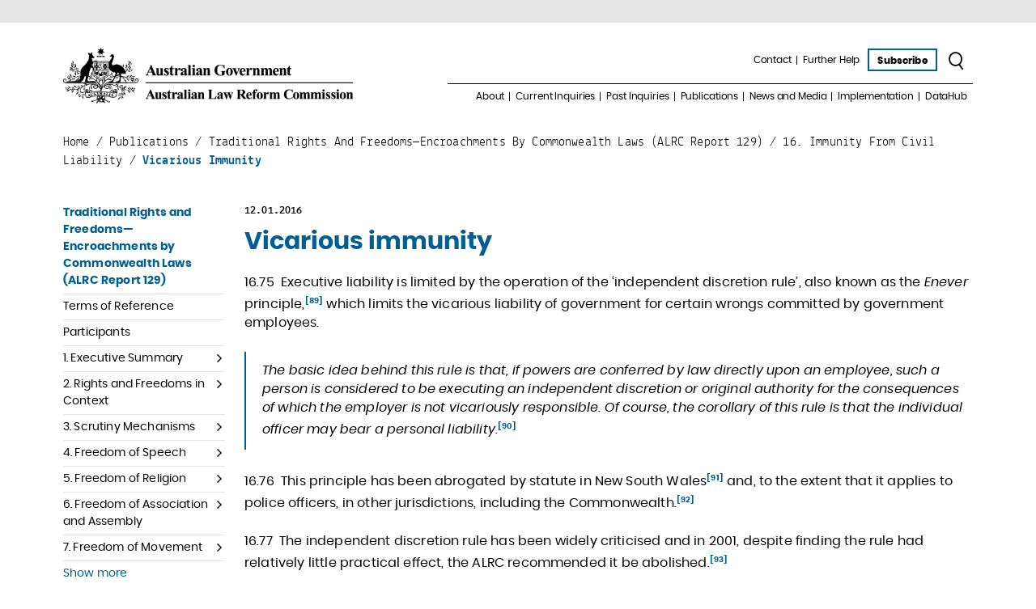

--- FILE ---
content_type: text/html; charset=UTF-8
request_url: https://www.alrc.gov.au/publication/traditional-rights-and-freedoms-encroachments-by-commonwealth-laws-alrc-report-129/16-immunity-from-civil-liability/vicarious-immunity/
body_size: 23088
content:
<!doctype html>
<html lang="en-AU">
<head>
    <title>Vicarious immunity | ALRC</title>           
    <meta charset="UTF-8">
<script type="text/javascript">
/* <![CDATA[ */
var gform;gform||(document.addEventListener("gform_main_scripts_loaded",function(){gform.scriptsLoaded=!0}),document.addEventListener("gform/theme/scripts_loaded",function(){gform.themeScriptsLoaded=!0}),window.addEventListener("DOMContentLoaded",function(){gform.domLoaded=!0}),gform={domLoaded:!1,scriptsLoaded:!1,themeScriptsLoaded:!1,isFormEditor:()=>"function"==typeof InitializeEditor,callIfLoaded:function(o){return!(!gform.domLoaded||!gform.scriptsLoaded||!gform.themeScriptsLoaded&&!gform.isFormEditor()||(gform.isFormEditor()&&console.warn("The use of gform.initializeOnLoaded() is deprecated in the form editor context and will be removed in Gravity Forms 3.1."),o(),0))},initializeOnLoaded:function(o){gform.callIfLoaded(o)||(document.addEventListener("gform_main_scripts_loaded",()=>{gform.scriptsLoaded=!0,gform.callIfLoaded(o)}),document.addEventListener("gform/theme/scripts_loaded",()=>{gform.themeScriptsLoaded=!0,gform.callIfLoaded(o)}),window.addEventListener("DOMContentLoaded",()=>{gform.domLoaded=!0,gform.callIfLoaded(o)}))},hooks:{action:{},filter:{}},addAction:function(o,r,e,t){gform.addHook("action",o,r,e,t)},addFilter:function(o,r,e,t){gform.addHook("filter",o,r,e,t)},doAction:function(o){gform.doHook("action",o,arguments)},applyFilters:function(o){return gform.doHook("filter",o,arguments)},removeAction:function(o,r){gform.removeHook("action",o,r)},removeFilter:function(o,r,e){gform.removeHook("filter",o,r,e)},addHook:function(o,r,e,t,n){null==gform.hooks[o][r]&&(gform.hooks[o][r]=[]);var d=gform.hooks[o][r];null==n&&(n=r+"_"+d.length),gform.hooks[o][r].push({tag:n,callable:e,priority:t=null==t?10:t})},doHook:function(r,o,e){var t;if(e=Array.prototype.slice.call(e,1),null!=gform.hooks[r][o]&&((o=gform.hooks[r][o]).sort(function(o,r){return o.priority-r.priority}),o.forEach(function(o){"function"!=typeof(t=o.callable)&&(t=window[t]),"action"==r?t.apply(null,e):e[0]=t.apply(null,e)})),"filter"==r)return e[0]},removeHook:function(o,r,t,n){var e;null!=gform.hooks[o][r]&&(e=(e=gform.hooks[o][r]).filter(function(o,r,e){return!!(null!=n&&n!=o.tag||null!=t&&t!=o.priority)}),gform.hooks[o][r]=e)}});
/* ]]> */
</script>

    <meta name="viewport" content="width=device-width, initial-scale=1" />
    <link href="https://www.alrc.gov.au/wp-content/themes/alrc/src/assets/images/favicon.png" type="image/x-icon" rel="shortcut icon" />
    <meta name='robots' content='index, follow, max-image-preview:large, max-snippet:-1, max-video-preview:-1' />
	<style>img:is([sizes="auto" i], [sizes^="auto," i]) { contain-intrinsic-size: 3000px 1500px }</style>
	
	<!-- This site is optimized with the Yoast SEO Premium plugin v26.8 (Yoast SEO v26.8) - https://yoast.com/product/yoast-seo-premium-wordpress/ -->
	<link rel="canonical" href="https://www.alrc.gov.au/publication/traditional-rights-and-freedoms-encroachments-by-commonwealth-laws-alrc-report-129/16-immunity-from-civil-liability/vicarious-immunity/" />
	<meta property="og:locale" content="en_US" />
	<meta property="og:type" content="article" />
	<meta property="og:title" content="Vicarious immunity" />
	<meta property="og:description" content="16.75  Executive liability is limited by the operation of the ‘independent discretion rule’, also known as the Enever principle,[89] which limits the vicarious liability of government for certain wrongs committed by government employees.The basic idea behind this rule is that, if powers are conferred by law directly upon an employee, such a person is considered ..." />
	<meta property="og:url" content="https://www.alrc.gov.au/publication/traditional-rights-and-freedoms-encroachments-by-commonwealth-laws-alrc-report-129/16-immunity-from-civil-liability/vicarious-immunity/" />
	<meta property="og:site_name" content="ALRC" />
	<meta property="og:image" content="https://www.alrc.gov.au/wp-content/uploads/2020/05/ALRC_stacked_socialmedia_web.png" />
	<meta property="og:image:width" content="1200" />
	<meta property="og:image:height" content="600" />
	<meta property="og:image:type" content="image/png" />
	<meta name="twitter:card" content="summary_large_image" />
	<meta name="twitter:site" content="@AusLawReform" />
	<meta name="twitter:label1" content="Est. reading time" />
	<meta name="twitter:data1" content="1 minute" />
	<script type="application/ld+json" class="yoast-schema-graph">{"@context":"https://schema.org","@graph":[{"@type":"Article","@id":"https://www.alrc.gov.au/publication/traditional-rights-and-freedoms-encroachments-by-commonwealth-laws-alrc-report-129/16-immunity-from-civil-liability/vicarious-immunity/#article","isPartOf":{"@id":"https://www.alrc.gov.au/publication/traditional-rights-and-freedoms-encroachments-by-commonwealth-laws-alrc-report-129/16-immunity-from-civil-liability/vicarious-immunity/"},"author":{"name":"webadmin","@id":"https://www.alrc.gov.au/#/schema/person/fda8825620af664c70eec762e5420c88"},"headline":"Vicarious immunity","datePublished":"2016-01-12T23:58:01+00:00","mainEntityOfPage":{"@id":"https://www.alrc.gov.au/publication/traditional-rights-and-freedoms-encroachments-by-commonwealth-laws-alrc-report-129/16-immunity-from-civil-liability/vicarious-immunity/"},"wordCount":146,"publisher":{"@id":"https://www.alrc.gov.au/#organization"},"inLanguage":"en-AU"},{"@type":"WebPage","@id":"https://www.alrc.gov.au/publication/traditional-rights-and-freedoms-encroachments-by-commonwealth-laws-alrc-report-129/16-immunity-from-civil-liability/vicarious-immunity/","url":"https://www.alrc.gov.au/publication/traditional-rights-and-freedoms-encroachments-by-commonwealth-laws-alrc-report-129/16-immunity-from-civil-liability/vicarious-immunity/","name":"Vicarious immunity | ALRC","isPartOf":{"@id":"https://www.alrc.gov.au/#website"},"datePublished":"2016-01-12T23:58:01+00:00","breadcrumb":{"@id":"https://www.alrc.gov.au/publication/traditional-rights-and-freedoms-encroachments-by-commonwealth-laws-alrc-report-129/16-immunity-from-civil-liability/vicarious-immunity/#breadcrumb"},"inLanguage":"en-AU","potentialAction":[{"@type":"ReadAction","target":["https://www.alrc.gov.au/publication/traditional-rights-and-freedoms-encroachments-by-commonwealth-laws-alrc-report-129/16-immunity-from-civil-liability/vicarious-immunity/"]}]},{"@type":"BreadcrumbList","@id":"https://www.alrc.gov.au/publication/traditional-rights-and-freedoms-encroachments-by-commonwealth-laws-alrc-report-129/16-immunity-from-civil-liability/vicarious-immunity/#breadcrumb","itemListElement":[{"@type":"ListItem","position":1,"name":"Home","item":"https://www.alrc.gov.au/"},{"@type":"ListItem","position":2,"name":"Publications","item":"https://www.alrc.gov.au/publication/"},{"@type":"ListItem","position":3,"name":"Traditional Rights and Freedoms—Encroachments by Commonwealth Laws (ALRC Report 129)","item":"https://www.alrc.gov.au/publication/traditional-rights-and-freedoms-encroachments-by-commonwealth-laws-alrc-report-129/"},{"@type":"ListItem","position":4,"name":"16. Immunity from Civil Liability","item":"https://www.alrc.gov.au/publication/traditional-rights-and-freedoms-encroachments-by-commonwealth-laws-alrc-report-129/16-immunity-from-civil-liability/"},{"@type":"ListItem","position":5,"name":"Vicarious immunity"}]},{"@type":"WebSite","@id":"https://www.alrc.gov.au/#website","url":"https://www.alrc.gov.au/","name":"Australian Law Reform Commission","description":"Australian Law Reform Commission","publisher":{"@id":"https://www.alrc.gov.au/#organization"},"alternateName":"ALRC","potentialAction":[{"@type":"SearchAction","target":{"@type":"EntryPoint","urlTemplate":"https://www.alrc.gov.au/?s={search_term_string}"},"query-input":{"@type":"PropertyValueSpecification","valueRequired":true,"valueName":"search_term_string"}}],"inLanguage":"en-AU"},{"@type":"Organization","@id":"https://www.alrc.gov.au/#organization","name":"Australian Law Reform Commission","alternateName":"ALRC","url":"https://www.alrc.gov.au/","logo":{"@type":"ImageObject","inLanguage":"en-AU","@id":"https://www.alrc.gov.au/#/schema/logo/image/","url":"","contentUrl":"","caption":"Australian Law Reform Commission"},"image":{"@id":"https://www.alrc.gov.au/#/schema/logo/image/"},"sameAs":["https://x.com/AusLawReform","https://au.linkedin.com/company/alrc","https://www.youtube.com/user/AusLawReform","https://bsky.app/profile/auslawreform.bsky.social"],"description":"The Australian Law Reform Commission is an independent Australian Government agency that provides recommendations for law reform to Government on issues referred to it by the Attorney-General of Australia.","email":"info@alrc.gov.au","telephone":"+61 436 940 119","legalName":"Australian Law Reform Commission","foundingDate":"1975-01-01","numberOfEmployees":{"@type":"QuantitativeValue","minValue":"11","maxValue":"50"}},{"@type":"Person","@id":"https://www.alrc.gov.au/#/schema/person/fda8825620af664c70eec762e5420c88","name":"webadmin","image":{"@type":"ImageObject","inLanguage":"en-AU","@id":"https://www.alrc.gov.au/#/schema/person/image/","url":"https://secure.gravatar.com/avatar/bbf09d3b2b12aa95ae8fb8e02270232989bdd0874a25e3177bea69183e565667?s=96&d=mm&r=g","contentUrl":"https://secure.gravatar.com/avatar/bbf09d3b2b12aa95ae8fb8e02270232989bdd0874a25e3177bea69183e565667?s=96&d=mm&r=g","caption":"webadmin"}}]}</script>
	<!-- / Yoast SEO Premium plugin. -->


<link rel='dns-prefetch' href='//use.fontawesome.com' />
<link rel="alternate" type="application/rss+xml" title="ALRC &raquo; Feed" href="https://www.alrc.gov.au/feed/" />
<link rel="alternate" type="application/rss+xml" title="ALRC &raquo; Comments Feed" href="https://www.alrc.gov.au/comments/feed/" />
<script type="text/javascript">
/* <![CDATA[ */
window._wpemojiSettings = {"baseUrl":"https:\/\/s.w.org\/images\/core\/emoji\/16.0.1\/72x72\/","ext":".png","svgUrl":"https:\/\/s.w.org\/images\/core\/emoji\/16.0.1\/svg\/","svgExt":".svg","source":{"concatemoji":"https:\/\/www.alrc.gov.au\/wp-includes\/js\/wp-emoji-release.min.js?ver=6.8.3"}};
/*! This file is auto-generated */
!function(s,n){var o,i,e;function c(e){try{var t={supportTests:e,timestamp:(new Date).valueOf()};sessionStorage.setItem(o,JSON.stringify(t))}catch(e){}}function p(e,t,n){e.clearRect(0,0,e.canvas.width,e.canvas.height),e.fillText(t,0,0);var t=new Uint32Array(e.getImageData(0,0,e.canvas.width,e.canvas.height).data),a=(e.clearRect(0,0,e.canvas.width,e.canvas.height),e.fillText(n,0,0),new Uint32Array(e.getImageData(0,0,e.canvas.width,e.canvas.height).data));return t.every(function(e,t){return e===a[t]})}function u(e,t){e.clearRect(0,0,e.canvas.width,e.canvas.height),e.fillText(t,0,0);for(var n=e.getImageData(16,16,1,1),a=0;a<n.data.length;a++)if(0!==n.data[a])return!1;return!0}function f(e,t,n,a){switch(t){case"flag":return n(e,"\ud83c\udff3\ufe0f\u200d\u26a7\ufe0f","\ud83c\udff3\ufe0f\u200b\u26a7\ufe0f")?!1:!n(e,"\ud83c\udde8\ud83c\uddf6","\ud83c\udde8\u200b\ud83c\uddf6")&&!n(e,"\ud83c\udff4\udb40\udc67\udb40\udc62\udb40\udc65\udb40\udc6e\udb40\udc67\udb40\udc7f","\ud83c\udff4\u200b\udb40\udc67\u200b\udb40\udc62\u200b\udb40\udc65\u200b\udb40\udc6e\u200b\udb40\udc67\u200b\udb40\udc7f");case"emoji":return!a(e,"\ud83e\udedf")}return!1}function g(e,t,n,a){var r="undefined"!=typeof WorkerGlobalScope&&self instanceof WorkerGlobalScope?new OffscreenCanvas(300,150):s.createElement("canvas"),o=r.getContext("2d",{willReadFrequently:!0}),i=(o.textBaseline="top",o.font="600 32px Arial",{});return e.forEach(function(e){i[e]=t(o,e,n,a)}),i}function t(e){var t=s.createElement("script");t.src=e,t.defer=!0,s.head.appendChild(t)}"undefined"!=typeof Promise&&(o="wpEmojiSettingsSupports",i=["flag","emoji"],n.supports={everything:!0,everythingExceptFlag:!0},e=new Promise(function(e){s.addEventListener("DOMContentLoaded",e,{once:!0})}),new Promise(function(t){var n=function(){try{var e=JSON.parse(sessionStorage.getItem(o));if("object"==typeof e&&"number"==typeof e.timestamp&&(new Date).valueOf()<e.timestamp+604800&&"object"==typeof e.supportTests)return e.supportTests}catch(e){}return null}();if(!n){if("undefined"!=typeof Worker&&"undefined"!=typeof OffscreenCanvas&&"undefined"!=typeof URL&&URL.createObjectURL&&"undefined"!=typeof Blob)try{var e="postMessage("+g.toString()+"("+[JSON.stringify(i),f.toString(),p.toString(),u.toString()].join(",")+"));",a=new Blob([e],{type:"text/javascript"}),r=new Worker(URL.createObjectURL(a),{name:"wpTestEmojiSupports"});return void(r.onmessage=function(e){c(n=e.data),r.terminate(),t(n)})}catch(e){}c(n=g(i,f,p,u))}t(n)}).then(function(e){for(var t in e)n.supports[t]=e[t],n.supports.everything=n.supports.everything&&n.supports[t],"flag"!==t&&(n.supports.everythingExceptFlag=n.supports.everythingExceptFlag&&n.supports[t]);n.supports.everythingExceptFlag=n.supports.everythingExceptFlag&&!n.supports.flag,n.DOMReady=!1,n.readyCallback=function(){n.DOMReady=!0}}).then(function(){return e}).then(function(){var e;n.supports.everything||(n.readyCallback(),(e=n.source||{}).concatemoji?t(e.concatemoji):e.wpemoji&&e.twemoji&&(t(e.twemoji),t(e.wpemoji)))}))}((window,document),window._wpemojiSettings);
/* ]]> */
</script>
<style id='wp-emoji-styles-inline-css' type='text/css'>

	img.wp-smiley, img.emoji {
		display: inline !important;
		border: none !important;
		box-shadow: none !important;
		height: 1em !important;
		width: 1em !important;
		margin: 0 0.07em !important;
		vertical-align: -0.1em !important;
		background: none !important;
		padding: 0 !important;
	}
</style>
<link rel='stylesheet' id='wp-block-library-css' href='https://www.alrc.gov.au/wp-includes/css/dist/block-library/style.min.css?ver=6.8.3' type='text/css' media='all' />
<style id='classic-theme-styles-inline-css' type='text/css'>
/*! This file is auto-generated */
.wp-block-button__link{color:#fff;background-color:#32373c;border-radius:9999px;box-shadow:none;text-decoration:none;padding:calc(.667em + 2px) calc(1.333em + 2px);font-size:1.125em}.wp-block-file__button{background:#32373c;color:#fff;text-decoration:none}
</style>
<style id='global-styles-inline-css' type='text/css'>
:root{--wp--preset--aspect-ratio--square: 1;--wp--preset--aspect-ratio--4-3: 4/3;--wp--preset--aspect-ratio--3-4: 3/4;--wp--preset--aspect-ratio--3-2: 3/2;--wp--preset--aspect-ratio--2-3: 2/3;--wp--preset--aspect-ratio--16-9: 16/9;--wp--preset--aspect-ratio--9-16: 9/16;--wp--preset--color--black: #000000;--wp--preset--color--cyan-bluish-gray: #abb8c3;--wp--preset--color--white: #ffffff;--wp--preset--color--pale-pink: #f78da7;--wp--preset--color--vivid-red: #cf2e2e;--wp--preset--color--luminous-vivid-orange: #ff6900;--wp--preset--color--luminous-vivid-amber: #fcb900;--wp--preset--color--light-green-cyan: #7bdcb5;--wp--preset--color--vivid-green-cyan: #00d084;--wp--preset--color--pale-cyan-blue: #8ed1fc;--wp--preset--color--vivid-cyan-blue: #0693e3;--wp--preset--color--vivid-purple: #9b51e0;--wp--preset--gradient--vivid-cyan-blue-to-vivid-purple: linear-gradient(135deg,rgba(6,147,227,1) 0%,rgb(155,81,224) 100%);--wp--preset--gradient--light-green-cyan-to-vivid-green-cyan: linear-gradient(135deg,rgb(122,220,180) 0%,rgb(0,208,130) 100%);--wp--preset--gradient--luminous-vivid-amber-to-luminous-vivid-orange: linear-gradient(135deg,rgba(252,185,0,1) 0%,rgba(255,105,0,1) 100%);--wp--preset--gradient--luminous-vivid-orange-to-vivid-red: linear-gradient(135deg,rgba(255,105,0,1) 0%,rgb(207,46,46) 100%);--wp--preset--gradient--very-light-gray-to-cyan-bluish-gray: linear-gradient(135deg,rgb(238,238,238) 0%,rgb(169,184,195) 100%);--wp--preset--gradient--cool-to-warm-spectrum: linear-gradient(135deg,rgb(74,234,220) 0%,rgb(151,120,209) 20%,rgb(207,42,186) 40%,rgb(238,44,130) 60%,rgb(251,105,98) 80%,rgb(254,248,76) 100%);--wp--preset--gradient--blush-light-purple: linear-gradient(135deg,rgb(255,206,236) 0%,rgb(152,150,240) 100%);--wp--preset--gradient--blush-bordeaux: linear-gradient(135deg,rgb(254,205,165) 0%,rgb(254,45,45) 50%,rgb(107,0,62) 100%);--wp--preset--gradient--luminous-dusk: linear-gradient(135deg,rgb(255,203,112) 0%,rgb(199,81,192) 50%,rgb(65,88,208) 100%);--wp--preset--gradient--pale-ocean: linear-gradient(135deg,rgb(255,245,203) 0%,rgb(182,227,212) 50%,rgb(51,167,181) 100%);--wp--preset--gradient--electric-grass: linear-gradient(135deg,rgb(202,248,128) 0%,rgb(113,206,126) 100%);--wp--preset--gradient--midnight: linear-gradient(135deg,rgb(2,3,129) 0%,rgb(40,116,252) 100%);--wp--preset--font-size--small: 13px;--wp--preset--font-size--medium: 20px;--wp--preset--font-size--large: 36px;--wp--preset--font-size--x-large: 42px;--wp--preset--spacing--20: 0.44rem;--wp--preset--spacing--30: 0.67rem;--wp--preset--spacing--40: 1rem;--wp--preset--spacing--50: 1.5rem;--wp--preset--spacing--60: 2.25rem;--wp--preset--spacing--70: 3.38rem;--wp--preset--spacing--80: 5.06rem;--wp--preset--shadow--natural: 6px 6px 9px rgba(0, 0, 0, 0.2);--wp--preset--shadow--deep: 12px 12px 50px rgba(0, 0, 0, 0.4);--wp--preset--shadow--sharp: 6px 6px 0px rgba(0, 0, 0, 0.2);--wp--preset--shadow--outlined: 6px 6px 0px -3px rgba(255, 255, 255, 1), 6px 6px rgba(0, 0, 0, 1);--wp--preset--shadow--crisp: 6px 6px 0px rgba(0, 0, 0, 1);}:where(.is-layout-flex){gap: 0.5em;}:where(.is-layout-grid){gap: 0.5em;}body .is-layout-flex{display: flex;}.is-layout-flex{flex-wrap: wrap;align-items: center;}.is-layout-flex > :is(*, div){margin: 0;}body .is-layout-grid{display: grid;}.is-layout-grid > :is(*, div){margin: 0;}:where(.wp-block-columns.is-layout-flex){gap: 2em;}:where(.wp-block-columns.is-layout-grid){gap: 2em;}:where(.wp-block-post-template.is-layout-flex){gap: 1.25em;}:where(.wp-block-post-template.is-layout-grid){gap: 1.25em;}.has-black-color{color: var(--wp--preset--color--black) !important;}.has-cyan-bluish-gray-color{color: var(--wp--preset--color--cyan-bluish-gray) !important;}.has-white-color{color: var(--wp--preset--color--white) !important;}.has-pale-pink-color{color: var(--wp--preset--color--pale-pink) !important;}.has-vivid-red-color{color: var(--wp--preset--color--vivid-red) !important;}.has-luminous-vivid-orange-color{color: var(--wp--preset--color--luminous-vivid-orange) !important;}.has-luminous-vivid-amber-color{color: var(--wp--preset--color--luminous-vivid-amber) !important;}.has-light-green-cyan-color{color: var(--wp--preset--color--light-green-cyan) !important;}.has-vivid-green-cyan-color{color: var(--wp--preset--color--vivid-green-cyan) !important;}.has-pale-cyan-blue-color{color: var(--wp--preset--color--pale-cyan-blue) !important;}.has-vivid-cyan-blue-color{color: var(--wp--preset--color--vivid-cyan-blue) !important;}.has-vivid-purple-color{color: var(--wp--preset--color--vivid-purple) !important;}.has-black-background-color{background-color: var(--wp--preset--color--black) !important;}.has-cyan-bluish-gray-background-color{background-color: var(--wp--preset--color--cyan-bluish-gray) !important;}.has-white-background-color{background-color: var(--wp--preset--color--white) !important;}.has-pale-pink-background-color{background-color: var(--wp--preset--color--pale-pink) !important;}.has-vivid-red-background-color{background-color: var(--wp--preset--color--vivid-red) !important;}.has-luminous-vivid-orange-background-color{background-color: var(--wp--preset--color--luminous-vivid-orange) !important;}.has-luminous-vivid-amber-background-color{background-color: var(--wp--preset--color--luminous-vivid-amber) !important;}.has-light-green-cyan-background-color{background-color: var(--wp--preset--color--light-green-cyan) !important;}.has-vivid-green-cyan-background-color{background-color: var(--wp--preset--color--vivid-green-cyan) !important;}.has-pale-cyan-blue-background-color{background-color: var(--wp--preset--color--pale-cyan-blue) !important;}.has-vivid-cyan-blue-background-color{background-color: var(--wp--preset--color--vivid-cyan-blue) !important;}.has-vivid-purple-background-color{background-color: var(--wp--preset--color--vivid-purple) !important;}.has-black-border-color{border-color: var(--wp--preset--color--black) !important;}.has-cyan-bluish-gray-border-color{border-color: var(--wp--preset--color--cyan-bluish-gray) !important;}.has-white-border-color{border-color: var(--wp--preset--color--white) !important;}.has-pale-pink-border-color{border-color: var(--wp--preset--color--pale-pink) !important;}.has-vivid-red-border-color{border-color: var(--wp--preset--color--vivid-red) !important;}.has-luminous-vivid-orange-border-color{border-color: var(--wp--preset--color--luminous-vivid-orange) !important;}.has-luminous-vivid-amber-border-color{border-color: var(--wp--preset--color--luminous-vivid-amber) !important;}.has-light-green-cyan-border-color{border-color: var(--wp--preset--color--light-green-cyan) !important;}.has-vivid-green-cyan-border-color{border-color: var(--wp--preset--color--vivid-green-cyan) !important;}.has-pale-cyan-blue-border-color{border-color: var(--wp--preset--color--pale-cyan-blue) !important;}.has-vivid-cyan-blue-border-color{border-color: var(--wp--preset--color--vivid-cyan-blue) !important;}.has-vivid-purple-border-color{border-color: var(--wp--preset--color--vivid-purple) !important;}.has-vivid-cyan-blue-to-vivid-purple-gradient-background{background: var(--wp--preset--gradient--vivid-cyan-blue-to-vivid-purple) !important;}.has-light-green-cyan-to-vivid-green-cyan-gradient-background{background: var(--wp--preset--gradient--light-green-cyan-to-vivid-green-cyan) !important;}.has-luminous-vivid-amber-to-luminous-vivid-orange-gradient-background{background: var(--wp--preset--gradient--luminous-vivid-amber-to-luminous-vivid-orange) !important;}.has-luminous-vivid-orange-to-vivid-red-gradient-background{background: var(--wp--preset--gradient--luminous-vivid-orange-to-vivid-red) !important;}.has-very-light-gray-to-cyan-bluish-gray-gradient-background{background: var(--wp--preset--gradient--very-light-gray-to-cyan-bluish-gray) !important;}.has-cool-to-warm-spectrum-gradient-background{background: var(--wp--preset--gradient--cool-to-warm-spectrum) !important;}.has-blush-light-purple-gradient-background{background: var(--wp--preset--gradient--blush-light-purple) !important;}.has-blush-bordeaux-gradient-background{background: var(--wp--preset--gradient--blush-bordeaux) !important;}.has-luminous-dusk-gradient-background{background: var(--wp--preset--gradient--luminous-dusk) !important;}.has-pale-ocean-gradient-background{background: var(--wp--preset--gradient--pale-ocean) !important;}.has-electric-grass-gradient-background{background: var(--wp--preset--gradient--electric-grass) !important;}.has-midnight-gradient-background{background: var(--wp--preset--gradient--midnight) !important;}.has-small-font-size{font-size: var(--wp--preset--font-size--small) !important;}.has-medium-font-size{font-size: var(--wp--preset--font-size--medium) !important;}.has-large-font-size{font-size: var(--wp--preset--font-size--large) !important;}.has-x-large-font-size{font-size: var(--wp--preset--font-size--x-large) !important;}
:where(.wp-block-post-template.is-layout-flex){gap: 1.25em;}:where(.wp-block-post-template.is-layout-grid){gap: 1.25em;}
:where(.wp-block-columns.is-layout-flex){gap: 2em;}:where(.wp-block-columns.is-layout-grid){gap: 2em;}
:root :where(.wp-block-pullquote){font-size: 1.5em;line-height: 1.6;}
</style>
<link rel='stylesheet' id='frontendCSS-css' href='https://www.alrc.gov.au/wp-content/plugins/safety-exit/assets/css/frontend.css?ver=6.8.3' type='text/css' media='all' />
<link rel='stylesheet' id='font-awesome-free-css' href='//use.fontawesome.com/releases/v5.3.1/css/all.css?ver=6.8.3' type='text/css' media='all' />
<link rel='stylesheet' id='alrc-fontawesome-css' href='https://www.alrc.gov.au/wp-content/themes/alrc/src/assets/css/font-awesome.min.css?ver=6.8.3' type='text/css' media='all' />
<link rel='stylesheet' id='alrc-icomoon-css' href='https://www.alrc.gov.au/wp-content/themes/alrc/src/assets/css/icomoon.css?ver=6.8.3' type='text/css' media='all' />
<link rel='stylesheet' id='alrc-slick-css' href='https://www.alrc.gov.au/wp-content/themes/alrc/src/assets/css/slick.css?ver=6.8.3' type='text/css' media='all' />
<script type="text/javascript" src="https://www.alrc.gov.au/wp-includes/js/jquery/jquery.min.js?ver=3.7.1" id="jquery-core-js"></script>
<script type="text/javascript" src="https://www.alrc.gov.au/wp-includes/js/jquery/jquery-migrate.min.js?ver=3.4.1" id="jquery-migrate-js"></script>
<script type="text/javascript" src="https://www.alrc.gov.au/wp-content/plugins/safety-exit/assets/js/frontend.js?ver=6.8.3" id="frontendJs-js"></script>
<link rel="https://api.w.org/" href="https://www.alrc.gov.au/wp-json/" /><link rel="EditURI" type="application/rsd+xml" title="RSD" href="https://www.alrc.gov.au/xmlrpc.php?rsd" />
<link rel='shortlink' href='https://www.alrc.gov.au/?p=11593' />
<link rel="alternate" title="oEmbed (JSON)" type="application/json+oembed" href="https://www.alrc.gov.au/wp-json/oembed/1.0/embed?url=https%3A%2F%2Fwww.alrc.gov.au%2Fpublication%2Ftraditional-rights-and-freedoms-encroachments-by-commonwealth-laws-alrc-report-129%2F16-immunity-from-civil-liability%2Fvicarious-immunity%2F" />
<link rel="alternate" title="oEmbed (XML)" type="text/xml+oembed" href="https://www.alrc.gov.au/wp-json/oembed/1.0/embed?url=https%3A%2F%2Fwww.alrc.gov.au%2Fpublication%2Ftraditional-rights-and-freedoms-encroachments-by-commonwealth-laws-alrc-report-129%2F16-immunity-from-civil-liability%2Fvicarious-immunity%2F&#038;format=xml" />
		<script type="text/javascript">
				(function(c,l,a,r,i,t,y){
					c[a]=c[a]||function(){(c[a].q=c[a].q||[]).push(arguments)};t=l.createElement(r);t.async=1;
					t.src="https://www.clarity.ms/tag/"+i+"?ref=wordpress";y=l.getElementsByTagName(r)[0];y.parentNode.insertBefore(t,y);
				})(window, document, "clarity", "script", "p0pi0cdwq1");
		</script>
		<script>window.sftExtBtn={};window.sftExtBtn.classes="bottom right rectangle";window.sftExtBtn.icon="<i class=\"fas fa-times\"><\/i>";window.sftExtBtn.newTabUrl="https:\/\/google.com";window.sftExtBtn.currentTabUrl="https:\/\/google.com";window.sftExtBtn.btnType="rectangle";window.sftExtBtn.text="QUICK EXIT";window.sftExtBtn.shouldShow=false;</script><style>:root{--sftExt_bgColor:rgba(254,227,89,1);--sftExt_textColor:rgba(0,0,0,1);--sftExt_active:none !important;--sftExt_activeMobile:inline-block;--sftExt_mobileBreakPoint:600px;--sftExt_rectangle_fontSize:1rem;--sftExt_rectangle_letterSpacing:inherit;--sftExt_rectangle_borderRadius:10px;}</style><!-- Google Tag Manager -->
<script>(function(w,d,s,l,i){w[l]=w[l]||[];w[l].push({'gtm.start':
new Date().getTime(),event:'gtm.js'});var f=d.getElementsByTagName(s)[0],
j=d.createElement(s),dl=l!='dataLayer'?'&l='+l:'';j.async=true;j.src=
'https://www.googletagmanager.com/gtm.js?id='+i+dl;f.parentNode.insertBefore(j,f);
})(window,document,'script','dataLayer','GTM-P2ZTLHD');</script>
<!-- End Google Tag Manager --><script id='nitro-telemetry-meta' nitro-exclude>window.NPTelemetryMetadata={missReason: (!window.NITROPACK_STATE ? 'cache not found' : 'hit'),pageType: 'publication',isEligibleForOptimization: true,}</script><script id='nitro-generic' nitro-exclude>(()=>{window.NitroPack=window.NitroPack||{coreVersion:"na",isCounted:!1};let e=document.createElement("script");if(e.src="https://nitroscripts.com/UQPFkxiBekPwjtfesTKqzNNZjSkdWQLT",e.async=!0,e.id="nitro-script",document.head.appendChild(e),!window.NitroPack.isCounted){window.NitroPack.isCounted=!0;let t=()=>{navigator.sendBeacon("https://to.getnitropack.com/p",JSON.stringify({siteId:"UQPFkxiBekPwjtfesTKqzNNZjSkdWQLT",url:window.location.href,isOptimized:!!window.IS_NITROPACK,coreVersion:"na",missReason:window.NPTelemetryMetadata?.missReason||"",pageType:window.NPTelemetryMetadata?.pageType||"",isEligibleForOptimization:!!window.NPTelemetryMetadata?.isEligibleForOptimization}))};(()=>{let e=()=>new Promise(e=>{"complete"===document.readyState?e():window.addEventListener("load",e)}),i=()=>new Promise(e=>{document.prerendering?document.addEventListener("prerenderingchange",e,{once:!0}):e()}),a=async()=>{await i(),await e(),t()};a()})(),window.addEventListener("pageshow",e=>{if(e.persisted){let i=document.prerendering||self.performance?.getEntriesByType?.("navigation")[0]?.activationStart>0;"visible"!==document.visibilityState||i||t()}})}})();</script>		<style type="text/css" id="wp-custom-css">
			#sftExt-frontend-button.rectangle {
    
    letter-spacing: 0.5px;
    
    padding: 15px 15px 15px 15px;
    font-family: Arial;
	  font-weight: 800;
}		</style>
		    
    <link rel="stylesheet" id="alrc-css"  href="https://www.alrc.gov.au/wp-content/themes/alrc/src/assets/css/style.min.css" type="text/css" media="all" />
    <meta name="google-site-verification" content="RWpsbykdFMK8Qk4LHhkyB6smCVnM6E97Jf9PilM55gg" />
</head>
<body class="wp-singular publication-template-default single single-publication postid-11593 wp-theme-alrc single-author show-banner-image">
    <a href="#main-content" tabindex="1" id="skip-link">Skip to main content</a>
    <div class="top-line"></div>

    <header id="header" class="header">
        <div class="container">
            <div class="row align-items-center">
                <div class="col-lg-5 col-md-4 order-md-1 order-2">
                                            <a href="https://www.alrc.gov.au/" tabindex="0" class="logo">
                            <img src="https://www.alrc.gov.au/wp-content/uploads/2019/08/logo.png" title="Australian Law Reform Commission" alt="Australian Law Reform Commission" />
                        </a>                    
                                                
                </div>
                <div class="col-lg-7 col-md-8 order-md-2 order-1">
                    <div class="header-nav-top">
                                                <a href="#" class="toggle-nav-mobile show-popup-js" data-popup="#mobile-menu">
                            <span class="icon icon-burger"></span>
                        </a>
                                                
                                                <nav class="nav nav-desktop marker-right horizontal">
                            <ul id="menu-header-top" class="menu"><li id="menu-item-203" class="menu-item menu-item-type-post_type menu-item-object-page menu-item-203"><a href="https://www.alrc.gov.au/contact/">Contact</a></li>
<li id="menu-item-204" class="menu-item menu-item-type-post_type menu-item-object-page menu-item-204"><a href="https://www.alrc.gov.au/further-help/">Further Help</a></li>
</ul>                        </nav>
                        
                                                <div class="btn-wrap">
                            <a href="#" tabindex="0" class="btn btn-empty-blue btn-subscribe show-popup-js"
                               data-popup="#popup-subscribe" title="Subscribe">Subscribe</a>
                        </div>
                        
                        <div class="btn-wrap">
                            <a href="#" class="btn btn-search show-popup-js" data-popup="#popup-search" tabindex="0">
                                <span class="sr-only">Search</span>
                                <span class="icon icon-search"></span>
                            </a>
                        </div>
                    </div>
                    <div class="header-nav-bottom">
                                                <nav class="nav nav-desktop marker-right horizontal">
                            <ul id="menu-header-bottom" class="menu"><li id="menu-item-206" class="menu-item menu-item-type-post_type menu-item-object-page menu-item-has-children menu-item-206 level-1"><a title="About" href="https://www.alrc.gov.au/about/">About</a>
<div class="nav-dropdown"><div class="nav-dropdown-inner"><div class="nav-dropdown-title">About</div><ul class="sub-menu">
	<li id="menu-item-22383" class="menu-item menu-item-type-post_type menu-item-object-page menu-item-has-children menu-item-22383 level-2"><a href="https://www.alrc.gov.au/about/our-leadership/">Our Leadership</a>
	<div class="nav-dropdown"><div class="nav-dropdown-inner"><div class="nav-dropdown-title">Our Leadership</div><ul class="sub-menu">
		<li id="menu-item-18443" class="menu-item menu-item-type-post_type menu-item-object-page menu-item-18443 level-3"><a href="https://www.alrc.gov.au/about/our-leadership/president/">President</a></li>
		<li id="menu-item-18444" class="menu-item menu-item-type-post_type menu-item-object-page menu-item-18444 level-3"><a href="https://www.alrc.gov.au/about/our-leadership/commissioners/">Commissioners</a></li>
	</ul></div></div>
</li>
	<li id="menu-item-207" class="menu-item menu-item-type-post_type menu-item-object-page menu-item-207 level-2"><a title="Making a submission" href="https://www.alrc.gov.au/about/making-submission/">Making a submission</a></li>
	<li id="menu-item-18442" class="menu-item menu-item-type-post_type menu-item-object-page menu-item-18442 level-2"><a href="https://www.alrc.gov.au/about/law-reform-process/">Law reform process</a></li>
	<li id="menu-item-18445" class="menu-item menu-item-type-post_type menu-item-object-page menu-item-18445 level-2"><a href="https://www.alrc.gov.au/about/corporate-information/">Corporate information</a></li>
	<li id="menu-item-18449" class="menu-item menu-item-type-post_type menu-item-object-page menu-item-18449 level-2"><a href="https://www.alrc.gov.au/about/careers/">Careers</a></li>
</ul></div></div>
</li>
<li id="menu-item-210" class="menu-item menu-item-type-post_type menu-item-object-page menu-item-has-children menu-item-210 level-1"><a title="Current Inquiries" href="https://www.alrc.gov.au/current-inquiries/">Current Inquiries</a>
<div class="nav-dropdown"><div class="nav-dropdown-inner"><div class="nav-dropdown-title">Current Inquiries</div><ul class="sub-menu">
	<li id="menu-item-22152" class="menu-item menu-item-type-post_type menu-item-object-inquiry menu-item-22152 level-2"><a href="https://www.alrc.gov.au/inquiry/review-of-human-tissue-laws/">Review of Human Tissue Laws</a></li>
	<li id="menu-item-22123" class="menu-item menu-item-type-post_type menu-item-object-inquiry menu-item-22123 level-2"><a href="https://www.alrc.gov.au/inquiry/review-of-surrogacy-laws/">Review of Surrogacy Laws</a></li>
	<li id="menu-item-21892" class="menu-item menu-item-type-post_type menu-item-object-inquiry menu-item-21892 level-2"><a href="https://www.alrc.gov.au/inquiry/review-of-the-future-acts-regime/">Review of the Future Acts Regime</a></li>
</ul></div></div>
</li>
<li id="menu-item-213" class="menu-item menu-item-type-post_type menu-item-object-page menu-item-has-children menu-item-213 level-1"><a title="Past Inquiries" href="https://www.alrc.gov.au/past-inquiries/">Past Inquiries</a>
<div class="nav-dropdown"><div class="nav-dropdown-inner"><div class="nav-dropdown-title">Past Inquiries</div><ul class="sub-menu">
	<li id="menu-item-21716" class="menu-item menu-item-type-post_type menu-item-object-inquiry menu-item-21716 level-2"><a href="https://www.alrc.gov.au/inquiry/justice-responses-to-sexual-violence/">Justice Responses to Sexual Violence</a></li>
	<li id="menu-item-20369" class="menu-item menu-item-type-post_type menu-item-object-inquiry menu-item-20369 level-2"><a href="https://www.alrc.gov.au/inquiry/anti-discrimination-laws/">Religious Educational Institutions and Anti-Discrimination Laws</a></li>
	<li id="menu-item-19309" class="menu-item menu-item-type-post_type menu-item-object-inquiry menu-item-19309 level-2"><a href="https://www.alrc.gov.au/inquiry/review-of-the-legislative-framework-for-corporations-and-financial-services-regulation/">Review of the Legislative Framework for Corporations and Financial Services Regulation</a></li>
	<li id="menu-item-215" class="menu-item menu-item-type-custom menu-item-object-custom menu-item-215 level-2"><a title="2016 – 2020" href="/past-inquiries/2016-2020/">2016 – 2020</a></li>
	<li id="menu-item-216" class="menu-item menu-item-type-custom menu-item-object-custom menu-item-216 level-2"><a title="2011 – 2015" href="/past-inquiries/2011-2015/">2011 – 2015</a></li>
	<li id="menu-item-217" class="menu-item menu-item-type-custom menu-item-object-custom menu-item-217 level-2"><a title="2006 – 2010" href="/past-inquiries/2006-2010/">2006 – 2010</a></li>
	<li id="menu-item-218" class="menu-item menu-item-type-custom menu-item-object-custom menu-item-218 level-2"><a title="2001 – 2005" href="/past-inquiries/2001-2005/">2001 – 2005</a></li>
	<li id="menu-item-219" class="menu-item menu-item-type-custom menu-item-object-custom menu-item-219 level-2"><a title="1996 – 2000" href="/past-inquiries/1996-2000/">1996 – 2000</a></li>
	<li id="menu-item-220" class="menu-item menu-item-type-custom menu-item-object-custom menu-item-220 level-2"><a title="1991 – 1995" href="/past-inquiries/1991-1995/">1991 – 1995</a></li>
	<li id="menu-item-221" class="menu-item menu-item-type-custom menu-item-object-custom menu-item-221 level-2"><a title="1986 – 1990" href="/past-inquiries/1986-1990/">1986 – 1990</a></li>
	<li id="menu-item-222" class="menu-item menu-item-type-custom menu-item-object-custom menu-item-222 level-2"><a title="1981 – 1985" href="/past-inquiries/1981-1985/">1981 – 1985</a></li>
	<li id="menu-item-223" class="menu-item menu-item-type-custom menu-item-object-custom menu-item-223 level-2"><a title="1975 – 1980" href="/past-inquiries/1975-1980/">1975 – 1980</a></li>
</ul></div></div>
</li>
<li id="menu-item-214" class="menu-item menu-item-type-post_type menu-item-object-page menu-item-has-children menu-item-214 level-1"><a title="Publications" href="https://www.alrc.gov.au/publications/">Publications</a>
<div class="nav-dropdown"><div class="nav-dropdown-inner"><div class="nav-dropdown-title">Publications</div><ul class="sub-menu">
	<li id="menu-item-229" class="menu-item menu-item-type-custom menu-item-object-custom menu-item-229 level-2"><a title="Final Report" href="/publications/final-report/">Final Report</a></li>
	<li id="menu-item-230" class="menu-item menu-item-type-custom menu-item-object-custom menu-item-230 level-2"><a title="Discussion Paper" href="/publications/discussion-consultation-paper/">Consultation Documentation</a></li>
	<li id="menu-item-232" class="menu-item menu-item-type-custom menu-item-object-custom menu-item-232 level-2"><a title="Information Sheets" href="/publications/information-sheet/">Information Sheets</a></li>
	<li id="menu-item-19472" class="menu-item menu-item-type-post_type menu-item-object-publication menu-item-19472 level-2"><a href="https://www.alrc.gov.au/publication/reform-journal/">Reform journal</a></li>
	<li id="menu-item-233" class="menu-item menu-item-type-custom menu-item-object-custom menu-item-233 level-2"><a title="Submissions made by the ALRC" href="/publications/submissions-made-alrc/">Submissions made by the ALRC</a></li>
</ul></div></div>
</li>
<li id="menu-item-212" class="menu-item menu-item-type-post_type menu-item-object-page menu-item-has-children menu-item-212 level-1"><a title="News" href="https://www.alrc.gov.au/news-media/">News and Media</a>
<div class="nav-dropdown"><div class="nav-dropdown-inner"><div class="nav-dropdown-title">News and Media</div><ul class="sub-menu">
	<li id="menu-item-225" class="menu-item menu-item-type-custom menu-item-object-custom menu-item-225 level-2"><a title="ALRC News" href="/news-media/alrc-news/">ALRC News</a></li>
	<li id="menu-item-224" class="menu-item menu-item-type-custom menu-item-object-custom menu-item-224 level-2"><a title="Media Release" href="/news-media/media-releases/">Media Releases</a></li>
	<li id="menu-item-226" class="menu-item menu-item-type-custom menu-item-object-custom menu-item-226 level-2"><a title="Podcast / Video" href="/news-media/podcast/">Podcast &#038; Video</a></li>
	<li id="menu-item-227" class="menu-item menu-item-type-custom menu-item-object-custom menu-item-227 level-2"><a title="Presentation" href="/news-media/speech-presentation-article/">Presentations &#038; Articles</a></li>
	<li id="menu-item-19352" class="menu-item menu-item-type-taxonomy menu-item-object-taxonomy_news_section menu-item-19352 level-2"><a href="https://www.alrc.gov.au/taxonomy_news_section/newsletter/">Newsletter</a></li>
</ul></div></div>
</li>
<li id="menu-item-211" class="menu-item menu-item-type-post_type menu-item-object-page menu-item-211 level-1"><a title="Implementation" href="https://www.alrc.gov.au/implementation-final-reports/">Implementation</a></li>
<li id="menu-item-20482" class="menu-item menu-item-type-post_type menu-item-object-page menu-item-has-children menu-item-20482 level-1"><a href="https://www.alrc.gov.au/datahub/">DataHub</a>
<div class="nav-dropdown"><div class="nav-dropdown-inner"><div class="nav-dropdown-title">DataHub</div><ul class="sub-menu">
	<li id="menu-item-20484" class="menu-item menu-item-type-post_type menu-item-object-page menu-item-20484 level-2"><a href="https://www.alrc.gov.au/datahub/the-commonwealth-statute-book/">The Commonwealth Statute Book</a></li>
	<li id="menu-item-20483" class="menu-item menu-item-type-post_type menu-item-object-page menu-item-20483 level-2"><a href="https://www.alrc.gov.au/datahub/legislative-complexity-and-law-design/">Legislative Complexity and Law Design</a></li>
	<li id="menu-item-20485" class="menu-item menu-item-type-post_type menu-item-object-page menu-item-20485 level-2"><a href="https://www.alrc.gov.au/datahub/topics-of-interest/">Topics of Interest</a></li>
	<li id="menu-item-20486" class="menu-item menu-item-type-post_type menu-item-object-page menu-item-20486 level-2"><a href="https://www.alrc.gov.au/datahub/download-the-data/">Download the Data</a></li>
</ul></div></div>
</li>
</ul>                        </nav>
                                                
                    </div>
                </div>
            </div>            
        </div>
    </header>
    
    <div id="main-content" class="main-content">
    
                
        <div class="container">
            <nav class="breadcrumbs">
    <span property="itemListElement" typeof="ListItem"><a property="item" typeof="WebPage" title="Home" href="https://www.alrc.gov.au" class="home" ><span property="name">Home</span></a><meta property="position" content="1"></span> / <span property="itemListElement" typeof="ListItem"><a property="item" typeof="WebPage" title="Go to Publications." href="https://www.alrc.gov.au/publications/" class="publication-root post post-publication" ><span property="name">Publications</span></a><meta property="position" content="2"></span> / <span property="itemListElement" typeof="ListItem"><a property="item" typeof="WebPage" title="Go to Traditional Rights and Freedoms—Encroachments by Commonwealth Laws (ALRC Report 129)." href="https://www.alrc.gov.au/publication/traditional-rights-and-freedoms-encroachments-by-commonwealth-laws-alrc-report-129/" class="post post-publication" ><span property="name">Traditional Rights and Freedoms—Encroachments by Commonwealth Laws (ALRC Report 129)</span></a><meta property="position" content="3"></span> / <span property="itemListElement" typeof="ListItem"><a property="item" typeof="WebPage" title="Go to 16. Immunity from Civil Liability." href="https://www.alrc.gov.au/publication/traditional-rights-and-freedoms-encroachments-by-commonwealth-laws-alrc-report-129/16-immunity-from-civil-liability/" class="post post-publication" ><span property="name">16. Immunity from Civil Liability</span></a><meta property="position" content="4"></span> / <span class="post post-publication current-item">Vicarious immunity</span></nav>
            
                        
            <div class="row">
    <aside class="sidebar col-md" role="complementary">
    <nav class="widget widget-menu  alrc-automatic-menu has-toggle nav-dropdown">
        
    <ul><li class="current-page-ancestor"><a href="https://www.alrc.gov.au/publication/traditional-rights-and-freedoms-encroachments-by-commonwealth-laws-alrc-report-129/" tabindex="0" title="Traditional Rights and Freedoms—Encroachments by Commonwealth Laws (ALRC Report 129)">Traditional Rights and Freedoms—Encroachments by Commonwealth Laws (ALRC Report 129)</a></li><li><a href="https://www.alrc.gov.au/publication/traditional-rights-and-freedoms-encroachments-by-commonwealth-laws-alrc-report-129/terms-of-reference-31/" tabindex="0" title="Terms of Reference">Terms of Reference</a></li><li><a href="https://www.alrc.gov.au/publication/traditional-rights-and-freedoms-encroachments-by-commonwealth-laws-alrc-report-129/participants-18/" tabindex="0" title="Participants">Participants</a></li><li class="has-dropdown"><a href="https://www.alrc.gov.au/publication/traditional-rights-and-freedoms-encroachments-by-commonwealth-laws-alrc-report-129/1-executive-summary-3/" tabindex="0" title="1. Executive Summary">1. Executive Summary</a><div class="nav-dropdown"><ul><li><a href="https://www.alrc.gov.au/publication/traditional-rights-and-freedoms-encroachments-by-commonwealth-laws-alrc-report-129/1-executive-summary-3/the-freedoms-inquiry/" tabindex="0" title="The Freedoms Inquiry">The Freedoms Inquiry</a></li><li><a href="https://www.alrc.gov.au/publication/traditional-rights-and-freedoms-encroachments-by-commonwealth-laws-alrc-report-129/1-executive-summary-3/encroachments-on-rights-freedoms-and-privileges-2/" tabindex="0" title="Encroachments on rights, freedoms and privileges">Encroachments on rights, freedoms and privileges</a></li><li><a href="https://www.alrc.gov.au/publication/traditional-rights-and-freedoms-encroachments-by-commonwealth-laws-alrc-report-129/1-executive-summary-3/further-consideration-or-review/" tabindex="0" title="Further consideration or review">Further consideration or review</a></li><li><a href="https://www.alrc.gov.au/publication/traditional-rights-and-freedoms-encroachments-by-commonwealth-laws-alrc-report-129/1-executive-summary-3/law-reform-process-6/" tabindex="0" title="Law reform process">Law reform process</a></li><li><a href="https://www.alrc.gov.au/publication/traditional-rights-and-freedoms-encroachments-by-commonwealth-laws-alrc-report-129/1-executive-summary-3/outcomes-3/" tabindex="0" title="Outcomes">Outcomes</a></li></ul></div></li><li class="has-dropdown"><a href="https://www.alrc.gov.au/publication/traditional-rights-and-freedoms-encroachments-by-commonwealth-laws-alrc-report-129/2-rights-and-freedoms-in-context/" tabindex="0" title="2. Rights and Freedoms in Context">2. Rights and Freedoms in Context</a><div class="nav-dropdown"><ul><li><a href="https://www.alrc.gov.au/publication/traditional-rights-and-freedoms-encroachments-by-commonwealth-laws-alrc-report-129/2-rights-and-freedoms-in-context/summary-206/" tabindex="0" title="Summary">Summary</a></li><li><a href="https://www.alrc.gov.au/publication/traditional-rights-and-freedoms-encroachments-by-commonwealth-laws-alrc-report-129/2-rights-and-freedoms-in-context/common-law-foundations/" tabindex="0" title="Common law foundations">Common law foundations</a></li><li><a href="https://www.alrc.gov.au/publication/traditional-rights-and-freedoms-encroachments-by-commonwealth-laws-alrc-report-129/2-rights-and-freedoms-in-context/identifying-laws-that-limit-rights-and-freedoms-2/" tabindex="0" title="Identifying laws that limit rights and freedoms">Identifying laws that limit rights and freedoms</a></li><li><a href="https://www.alrc.gov.au/publication/traditional-rights-and-freedoms-encroachments-by-commonwealth-laws-alrc-report-129/2-rights-and-freedoms-in-context/justifying-limits-on-rights-and-freedoms-2/" tabindex="0" title="Justifying limits on rights and freedoms">Justifying limits on rights and freedoms</a></li></ul></div></li><li class="has-dropdown"><a href="https://www.alrc.gov.au/publication/traditional-rights-and-freedoms-encroachments-by-commonwealth-laws-alrc-report-129/3-scrutiny-mechanisms/" tabindex="0" title="3. Scrutiny Mechanisms">3. Scrutiny Mechanisms</a><div class="nav-dropdown"><ul><li><a href="https://www.alrc.gov.au/publication/traditional-rights-and-freedoms-encroachments-by-commonwealth-laws-alrc-report-129/3-scrutiny-mechanisms/summary-205/" tabindex="0" title="Summary">Summary</a></li><li><a href="https://www.alrc.gov.au/publication/traditional-rights-and-freedoms-encroachments-by-commonwealth-laws-alrc-report-129/3-scrutiny-mechanisms/policy-development-and-legislative-drafting-2/" tabindex="0" title="Policy development and legislative drafting">Policy development and legislative drafting</a></li><li><a href="https://www.alrc.gov.au/publication/traditional-rights-and-freedoms-encroachments-by-commonwealth-laws-alrc-report-129/3-scrutiny-mechanisms/parliamentary-scrutiny-processes-2/" tabindex="0" title="Parliamentary scrutiny processes">Parliamentary scrutiny processes</a></li><li><a href="https://www.alrc.gov.au/publication/traditional-rights-and-freedoms-encroachments-by-commonwealth-laws-alrc-report-129/3-scrutiny-mechanisms/other-review-mechanisms-2/" tabindex="0" title="Other review mechanisms">Other review mechanisms</a></li><li><a href="https://www.alrc.gov.au/publication/traditional-rights-and-freedoms-encroachments-by-commonwealth-laws-alrc-report-129/3-scrutiny-mechanisms/efficacy-of-guidance-materials-and-pre-legislative-processes/" tabindex="0" title="Efficacy of guidance materials and pre-legislative processes">Efficacy of guidance materials and pre-legislative processes</a></li><li><a href="https://www.alrc.gov.au/publication/traditional-rights-and-freedoms-encroachments-by-commonwealth-laws-alrc-report-129/3-scrutiny-mechanisms/efficacy-of-scrutiny-and-review-mechanisms-2/" tabindex="0" title="Efficacy of scrutiny and review mechanisms">Efficacy of scrutiny and review mechanisms</a></li><li><a href="https://www.alrc.gov.au/publication/traditional-rights-and-freedoms-encroachments-by-commonwealth-laws-alrc-report-129/3-scrutiny-mechanisms/conclusion-10/" tabindex="0" title="Conclusion">Conclusion</a></li></ul></div></li><li class="has-dropdown"><a href="https://www.alrc.gov.au/publication/traditional-rights-and-freedoms-encroachments-by-commonwealth-laws-alrc-report-129/4-freedom-of-speech/" tabindex="0" title="4. Freedom of Speech">4. Freedom of Speech</a><div class="nav-dropdown"><ul><li><a href="https://www.alrc.gov.au/publication/traditional-rights-and-freedoms-encroachments-by-commonwealth-laws-alrc-report-129/4-freedom-of-speech/summary-207/" tabindex="0" title="Summary">Summary</a></li><li><a href="https://www.alrc.gov.au/publication/traditional-rights-and-freedoms-encroachments-by-commonwealth-laws-alrc-report-129/4-freedom-of-speech/the-common-law-8/" tabindex="0" title="The common law">The common law</a></li><li><a href="https://www.alrc.gov.au/publication/traditional-rights-and-freedoms-encroachments-by-commonwealth-laws-alrc-report-129/4-freedom-of-speech/protections-from-statutory-encroachment-23/" tabindex="0" title="Protections from statutory encroachment">Protections from statutory encroachment</a></li><li><a href="https://www.alrc.gov.au/publication/traditional-rights-and-freedoms-encroachments-by-commonwealth-laws-alrc-report-129/4-freedom-of-speech/justifications-for-limits-on-freedom-of-speech/" tabindex="0" title="Justifications for limits on freedom of speech">Justifications for limits on freedom of speech</a></li><li><a href="https://www.alrc.gov.au/publication/traditional-rights-and-freedoms-encroachments-by-commonwealth-laws-alrc-report-129/4-freedom-of-speech/laws-that-interfere-with-freedom-of-speech-2/" tabindex="0" title="Laws that interfere with freedom of speech">Laws that interfere with freedom of speech</a></li><li><a href="https://www.alrc.gov.au/publication/traditional-rights-and-freedoms-encroachments-by-commonwealth-laws-alrc-report-129/4-freedom-of-speech/conclusion-11/" tabindex="0" title="Conclusion">Conclusion</a></li></ul></div></li><li class="has-dropdown"><a href="https://www.alrc.gov.au/publication/traditional-rights-and-freedoms-encroachments-by-commonwealth-laws-alrc-report-129/5-freedom-of-religion/" tabindex="0" title="5. Freedom of Religion">5. Freedom of Religion</a><div class="nav-dropdown"><ul><li><a href="https://www.alrc.gov.au/publication/traditional-rights-and-freedoms-encroachments-by-commonwealth-laws-alrc-report-129/5-freedom-of-religion/summary-208/" tabindex="0" title="Summary">Summary</a></li><li><a href="https://www.alrc.gov.au/publication/traditional-rights-and-freedoms-encroachments-by-commonwealth-laws-alrc-report-129/5-freedom-of-religion/the-common-law-9/" tabindex="0" title="The common law">The common law</a></li><li><a href="https://www.alrc.gov.au/publication/traditional-rights-and-freedoms-encroachments-by-commonwealth-laws-alrc-report-129/5-freedom-of-religion/protections-from-statutory-encroachment-24/" tabindex="0" title="Protections from statutory encroachment">Protections from statutory encroachment</a></li><li><a href="https://www.alrc.gov.au/publication/traditional-rights-and-freedoms-encroachments-by-commonwealth-laws-alrc-report-129/5-freedom-of-religion/justifications-for-limits-on-freedom-of-religion/" tabindex="0" title="Justifications for limits on freedom of religion">Justifications for limits on freedom of religion</a></li><li><a href="https://www.alrc.gov.au/publication/traditional-rights-and-freedoms-encroachments-by-commonwealth-laws-alrc-report-129/5-freedom-of-religion/laws-that-interfere-with-freedom-of-religion-2/" tabindex="0" title="Laws that interfere with freedom of religion">Laws that interfere with freedom of religion</a></li><li><a href="https://www.alrc.gov.au/publication/traditional-rights-and-freedoms-encroachments-by-commonwealth-laws-alrc-report-129/5-freedom-of-religion/conclusion-12/" tabindex="0" title="Conclusion">Conclusion</a></li></ul></div></li><li class="has-dropdown"><a href="https://www.alrc.gov.au/publication/traditional-rights-and-freedoms-encroachments-by-commonwealth-laws-alrc-report-129/6-freedom-of-association-and-assembly/" tabindex="0" title="6. Freedom of Association and Assembly">6. Freedom of Association and Assembly</a><div class="nav-dropdown"><ul><li><a href="https://www.alrc.gov.au/publication/traditional-rights-and-freedoms-encroachments-by-commonwealth-laws-alrc-report-129/6-freedom-of-association-and-assembly/summary-209/" tabindex="0" title="Summary">Summary</a></li><li><a href="https://www.alrc.gov.au/publication/traditional-rights-and-freedoms-encroachments-by-commonwealth-laws-alrc-report-129/6-freedom-of-association-and-assembly/the-common-law-10/" tabindex="0" title="The common law">The common law</a></li><li><a href="https://www.alrc.gov.au/publication/traditional-rights-and-freedoms-encroachments-by-commonwealth-laws-alrc-report-129/6-freedom-of-association-and-assembly/protections-from-statutory-encroachment-25/" tabindex="0" title="Protections from statutory encroachment">Protections from statutory encroachment</a></li><li><a href="https://www.alrc.gov.au/publication/traditional-rights-and-freedoms-encroachments-by-commonwealth-laws-alrc-report-129/6-freedom-of-association-and-assembly/justifications-for-limits-on-freedom-of-association-and-assembly/" tabindex="0" title="Justifications for limits on freedom of association and assembly">Justifications for limits on freedom of association and assembly</a></li><li><a href="https://www.alrc.gov.au/publication/traditional-rights-and-freedoms-encroachments-by-commonwealth-laws-alrc-report-129/6-freedom-of-association-and-assembly/laws-that-interfere-with-freedom-of-association-and-assembly/" tabindex="0" title="Laws that interfere with freedom of association and assembly">Laws that interfere with freedom of association and assembly</a></li><li><a href="https://www.alrc.gov.au/publication/traditional-rights-and-freedoms-encroachments-by-commonwealth-laws-alrc-report-129/6-freedom-of-association-and-assembly/conclusion-13/" tabindex="0" title="Conclusion">Conclusion</a></li></ul></div></li><li class="has-dropdown"><a href="https://www.alrc.gov.au/publication/traditional-rights-and-freedoms-encroachments-by-commonwealth-laws-alrc-report-129/7-freedom-of-movement/" tabindex="0" title="7. Freedom of Movement">7. Freedom of Movement</a><div class="nav-dropdown"><ul><li><a href="https://www.alrc.gov.au/publication/traditional-rights-and-freedoms-encroachments-by-commonwealth-laws-alrc-report-129/7-freedom-of-movement/summary-210/" tabindex="0" title="Summary">Summary</a></li><li><a href="https://www.alrc.gov.au/publication/traditional-rights-and-freedoms-encroachments-by-commonwealth-laws-alrc-report-129/7-freedom-of-movement/the-common-law-11/" tabindex="0" title="The common law">The common law</a></li><li><a href="https://www.alrc.gov.au/publication/traditional-rights-and-freedoms-encroachments-by-commonwealth-laws-alrc-report-129/7-freedom-of-movement/protections-from-statutory-encroachment-26/" tabindex="0" title="Protections from statutory encroachment">Protections from statutory encroachment</a></li><li><a href="https://www.alrc.gov.au/publication/traditional-rights-and-freedoms-encroachments-by-commonwealth-laws-alrc-report-129/7-freedom-of-movement/justifications-for-limits-on-freedom-of-movement/" tabindex="0" title="Justifications for limits on freedom of movement">Justifications for limits on freedom of movement</a></li><li><a href="https://www.alrc.gov.au/publication/traditional-rights-and-freedoms-encroachments-by-commonwealth-laws-alrc-report-129/7-freedom-of-movement/laws-that-interfere-with-freedom-of-movement-2/" tabindex="0" title="Laws that interfere with freedom of movement">Laws that interfere with freedom of movement</a></li><li><a href="https://www.alrc.gov.au/publication/traditional-rights-and-freedoms-encroachments-by-commonwealth-laws-alrc-report-129/7-freedom-of-movement/conclusion-14/" tabindex="0" title="Conclusion">Conclusion</a></li></ul></div></li><li class="has-dropdown"><a href="https://www.alrc.gov.au/publication/traditional-rights-and-freedoms-encroachments-by-commonwealth-laws-alrc-report-129/8-fair-trial-2/" tabindex="0" title="8. Fair Trial">8. Fair Trial</a><div class="nav-dropdown"><ul><li><a href="https://www.alrc.gov.au/publication/traditional-rights-and-freedoms-encroachments-by-commonwealth-laws-alrc-report-129/8-fair-trial-2/summary-211/" tabindex="0" title="Summary">Summary</a></li><li><a href="https://www.alrc.gov.au/publication/traditional-rights-and-freedoms-encroachments-by-commonwealth-laws-alrc-report-129/8-fair-trial-2/a-common-law-right-9/" tabindex="0" title="A common law right">A common law right</a></li><li><a href="https://www.alrc.gov.au/publication/traditional-rights-and-freedoms-encroachments-by-commonwealth-laws-alrc-report-129/8-fair-trial-2/attributes-of-a-fair-trial-2/" tabindex="0" title="Attributes of a fair trial">Attributes of a fair trial</a></li><li><a href="https://www.alrc.gov.au/publication/traditional-rights-and-freedoms-encroachments-by-commonwealth-laws-alrc-report-129/8-fair-trial-2/protections-from-statutory-encroachment-27/" tabindex="0" title="Protections from statutory encroachment">Protections from statutory encroachment</a></li><li><a href="https://www.alrc.gov.au/publication/traditional-rights-and-freedoms-encroachments-by-commonwealth-laws-alrc-report-129/8-fair-trial-2/justifications-for-limits-on-fair-trial-rights-2/" tabindex="0" title="Justifications for limits on fair trial rights">Justifications for limits on fair trial rights</a></li><li><a href="https://www.alrc.gov.au/publication/traditional-rights-and-freedoms-encroachments-by-commonwealth-laws-alrc-report-129/8-fair-trial-2/open-justice-2/" tabindex="0" title="Open justice">Open justice</a></li><li><a href="https://www.alrc.gov.au/publication/traditional-rights-and-freedoms-encroachments-by-commonwealth-laws-alrc-report-129/8-fair-trial-2/right-to-obtain-and-adduce-evidence-and-confront-witnesses/" tabindex="0" title="Right to obtain and adduce evidence and confront witnesses">Right to obtain and adduce evidence and confront witnesses</a></li><li><a href="https://www.alrc.gov.au/publication/traditional-rights-and-freedoms-encroachments-by-commonwealth-laws-alrc-report-129/8-fair-trial-2/right-to-a-lawyer-2/" tabindex="0" title="Right to a lawyer">Right to a lawyer</a></li><li><a href="https://www.alrc.gov.au/publication/traditional-rights-and-freedoms-encroachments-by-commonwealth-laws-alrc-report-129/8-fair-trial-2/appeal-from-acquittal-2/" tabindex="0" title="Appeal from acquittal">Appeal from acquittal</a></li><li><a href="https://www.alrc.gov.au/publication/traditional-rights-and-freedoms-encroachments-by-commonwealth-laws-alrc-report-129/8-fair-trial-2/other-laws-4/" tabindex="0" title="Other laws">Other laws</a></li><li><a href="https://www.alrc.gov.au/publication/traditional-rights-and-freedoms-encroachments-by-commonwealth-laws-alrc-report-129/8-fair-trial-2/conclusion-15/" tabindex="0" title="Conclusion">Conclusion</a></li></ul></div></li><li class="has-dropdown"><a href="https://www.alrc.gov.au/publication/traditional-rights-and-freedoms-encroachments-by-commonwealth-laws-alrc-report-129/9-burden-of-proof-2/" tabindex="0" title="9. Burden of Proof">9. Burden of Proof</a><div class="nav-dropdown"><ul><li><a href="https://www.alrc.gov.au/publication/traditional-rights-and-freedoms-encroachments-by-commonwealth-laws-alrc-report-129/9-burden-of-proof-2/summary-212/" tabindex="0" title="Summary">Summary</a></li><li><a href="https://www.alrc.gov.au/publication/traditional-rights-and-freedoms-encroachments-by-commonwealth-laws-alrc-report-129/9-burden-of-proof-2/a-common-law-principle-10/" tabindex="0" title="A common law principle">A common law principle</a></li><li><a href="https://www.alrc.gov.au/publication/traditional-rights-and-freedoms-encroachments-by-commonwealth-laws-alrc-report-129/9-burden-of-proof-2/protections-from-statutory-encroachment-28/" tabindex="0" title="Protections from statutory encroachment">Protections from statutory encroachment</a></li><li><a href="https://www.alrc.gov.au/publication/traditional-rights-and-freedoms-encroachments-by-commonwealth-laws-alrc-report-129/9-burden-of-proof-2/justifications-for-reversing-legal-burden-2/" tabindex="0" title="Justifications for reversing legal burden">Justifications for reversing legal burden</a></li><li><a href="https://www.alrc.gov.au/publication/traditional-rights-and-freedoms-encroachments-by-commonwealth-laws-alrc-report-129/9-burden-of-proof-2/laws-that-reverse-the-legal-burden-2/" tabindex="0" title="Laws that reverse the legal burden">Laws that reverse the legal burden</a></li><li><a href="https://www.alrc.gov.au/publication/traditional-rights-and-freedoms-encroachments-by-commonwealth-laws-alrc-report-129/9-burden-of-proof-2/conclusion-16/" tabindex="0" title="Conclusion">Conclusion</a></li></ul></div></li><li class="has-dropdown"><a href="https://www.alrc.gov.au/publication/traditional-rights-and-freedoms-encroachments-by-commonwealth-laws-alrc-report-129/10-strict-and-absolute-liability/" tabindex="0" title="10. Strict and Absolute Liability">10. Strict and Absolute Liability</a><div class="nav-dropdown"><ul><li><a href="https://www.alrc.gov.au/publication/traditional-rights-and-freedoms-encroachments-by-commonwealth-laws-alrc-report-129/10-strict-and-absolute-liability/summary-213/" tabindex="0" title="Summary">Summary</a></li><li><a href="https://www.alrc.gov.au/publication/traditional-rights-and-freedoms-encroachments-by-commonwealth-laws-alrc-report-129/10-strict-and-absolute-liability/a-common-law-principle-11/" tabindex="0" title="A common law principle">A common law principle</a></li><li><a href="https://www.alrc.gov.au/publication/traditional-rights-and-freedoms-encroachments-by-commonwealth-laws-alrc-report-129/10-strict-and-absolute-liability/protections-from-statutory-encroachment-29/" tabindex="0" title="Protections from statutory encroachment">Protections from statutory encroachment</a></li><li><a href="https://www.alrc.gov.au/publication/traditional-rights-and-freedoms-encroachments-by-commonwealth-laws-alrc-report-129/10-strict-and-absolute-liability/justifications-for-imposing-strict-and-absolute-liability-2/" tabindex="0" title="Justifications for imposing strict and absolute liability">Justifications for imposing strict and absolute liability</a></li><li><a href="https://www.alrc.gov.au/publication/traditional-rights-and-freedoms-encroachments-by-commonwealth-laws-alrc-report-129/10-strict-and-absolute-liability/laws-that-impose-strict-or-absolute-liability/" tabindex="0" title="Laws that impose strict or absolute liability">Laws that impose strict or absolute liability</a></li><li><a href="https://www.alrc.gov.au/publication/traditional-rights-and-freedoms-encroachments-by-commonwealth-laws-alrc-report-129/10-strict-and-absolute-liability/general-review/" tabindex="0" title="General review">General review</a></li><li><a href="https://www.alrc.gov.au/publication/traditional-rights-and-freedoms-encroachments-by-commonwealth-laws-alrc-report-129/10-strict-and-absolute-liability/conclusion-17/" tabindex="0" title="Conclusion">Conclusion</a></li></ul></div></li><li class="has-dropdown"><a href="https://www.alrc.gov.au/publication/traditional-rights-and-freedoms-encroachments-by-commonwealth-laws-alrc-report-129/11-privilege-against-self-incrimination/" tabindex="0" title="11. Privilege Against Self-incrimination">11. Privilege Against Self-incrimination</a><div class="nav-dropdown"><ul><li><a href="https://www.alrc.gov.au/publication/traditional-rights-and-freedoms-encroachments-by-commonwealth-laws-alrc-report-129/11-privilege-against-self-incrimination/summary-214/" tabindex="0" title="Summary">Summary</a></li><li><a href="https://www.alrc.gov.au/publication/traditional-rights-and-freedoms-encroachments-by-commonwealth-laws-alrc-report-129/11-privilege-against-self-incrimination/a-common-law-right-10/" tabindex="0" title="A common law right">A common law right</a></li><li><a href="https://www.alrc.gov.au/publication/traditional-rights-and-freedoms-encroachments-by-commonwealth-laws-alrc-report-129/11-privilege-against-self-incrimination/protections-from-statutory-encroachment-30/" tabindex="0" title="Protections from statutory encroachment">Protections from statutory encroachment</a></li><li><a href="https://www.alrc.gov.au/publication/traditional-rights-and-freedoms-encroachments-by-commonwealth-laws-alrc-report-129/11-privilege-against-self-incrimination/justifications-for-excluding-the-privilege-against-self-incrimination-2/" tabindex="0" title="Justifications for excluding the privilege against self-incrimination">Justifications for excluding the privilege against self-incrimination</a></li><li><a href="https://www.alrc.gov.au/publication/traditional-rights-and-freedoms-encroachments-by-commonwealth-laws-alrc-report-129/11-privilege-against-self-incrimination/laws-that-exclude-the-right-to-claim-the-privilege-2/" tabindex="0" title="Laws that exclude the right to claim the privilege">Laws that exclude the right to claim the privilege</a></li><li><a href="https://www.alrc.gov.au/publication/traditional-rights-and-freedoms-encroachments-by-commonwealth-laws-alrc-report-129/11-privilege-against-self-incrimination/approaches-to-immunities/" tabindex="0" title="Approaches to immunities">Approaches to immunities</a></li><li><a href="https://www.alrc.gov.au/publication/traditional-rights-and-freedoms-encroachments-by-commonwealth-laws-alrc-report-129/11-privilege-against-self-incrimination/conclusion-18/" tabindex="0" title="Conclusion">Conclusion</a></li></ul></div></li><li class="has-dropdown"><a href="https://www.alrc.gov.au/publication/traditional-rights-and-freedoms-encroachments-by-commonwealth-laws-alrc-report-129/12-legal-professional-privilege/" tabindex="0" title="12. Legal Professional Privilege">12. Legal Professional Privilege</a><div class="nav-dropdown"><ul><li><a href="https://www.alrc.gov.au/publication/traditional-rights-and-freedoms-encroachments-by-commonwealth-laws-alrc-report-129/12-legal-professional-privilege/summary-215/" tabindex="0" title="Summary">Summary</a></li><li><a href="https://www.alrc.gov.au/publication/traditional-rights-and-freedoms-encroachments-by-commonwealth-laws-alrc-report-129/12-legal-professional-privilege/a-common-law-right-11/" tabindex="0" title="A common law right">A common law right</a></li><li><a href="https://www.alrc.gov.au/publication/traditional-rights-and-freedoms-encroachments-by-commonwealth-laws-alrc-report-129/12-legal-professional-privilege/protections-from-statutory-encroachment-31/" tabindex="0" title="Protections from statutory encroachment">Protections from statutory encroachment</a></li><li><a href="https://www.alrc.gov.au/publication/traditional-rights-and-freedoms-encroachments-by-commonwealth-laws-alrc-report-129/12-legal-professional-privilege/justifications-for-encroachment-2/" tabindex="0" title="Justifications for encroachment">Justifications for encroachment</a></li><li><a href="https://www.alrc.gov.au/publication/traditional-rights-and-freedoms-encroachments-by-commonwealth-laws-alrc-report-129/12-legal-professional-privilege/laws-that-abrogate-legal-professional-privilege/" tabindex="0" title="Laws that abrogate legal professional privilege">Laws that abrogate legal professional privilege</a></li><li><a href="https://www.alrc.gov.au/publication/traditional-rights-and-freedoms-encroachments-by-commonwealth-laws-alrc-report-129/12-legal-professional-privilege/conclusion-19/" tabindex="0" title="Conclusion">Conclusion</a></li></ul></div></li><li class="has-dropdown"><a href="https://www.alrc.gov.au/publication/traditional-rights-and-freedoms-encroachments-by-commonwealth-laws-alrc-report-129/13-retrospective-laws/" tabindex="0" title="13. Retrospective Laws">13. Retrospective Laws</a><div class="nav-dropdown"><ul><li><a href="https://www.alrc.gov.au/publication/traditional-rights-and-freedoms-encroachments-by-commonwealth-laws-alrc-report-129/13-retrospective-laws/summary-216/" tabindex="0" title="Summary">Summary</a></li><li><a href="https://www.alrc.gov.au/publication/traditional-rights-and-freedoms-encroachments-by-commonwealth-laws-alrc-report-129/13-retrospective-laws/a-common-law-principle-12/" tabindex="0" title="A common law principle">A common law principle</a></li><li><a href="https://www.alrc.gov.au/publication/traditional-rights-and-freedoms-encroachments-by-commonwealth-laws-alrc-report-129/13-retrospective-laws/protections-from-statutory-encroachment-32/" tabindex="0" title="Protections from statutory encroachment">Protections from statutory encroachment</a></li><li><a href="https://www.alrc.gov.au/publication/traditional-rights-and-freedoms-encroachments-by-commonwealth-laws-alrc-report-129/13-retrospective-laws/justifications-for-encroachments-22/" tabindex="0" title="Justifications for encroachments">Justifications for encroachments</a></li><li><a href="https://www.alrc.gov.au/publication/traditional-rights-and-freedoms-encroachments-by-commonwealth-laws-alrc-report-129/13-retrospective-laws/laws-with-retrospective-operation-2/" tabindex="0" title="Laws with retrospective operation">Laws with retrospective operation</a></li><li><a href="https://www.alrc.gov.au/publication/traditional-rights-and-freedoms-encroachments-by-commonwealth-laws-alrc-report-129/13-retrospective-laws/conclusion-20/" tabindex="0" title="Conclusion">Conclusion</a></li></ul></div></li><li class="has-dropdown"><a href="https://www.alrc.gov.au/publication/traditional-rights-and-freedoms-encroachments-by-commonwealth-laws-alrc-report-129/14-procedural-fairness-2/" tabindex="0" title="14. Procedural Fairness">14. Procedural Fairness</a><div class="nav-dropdown"><ul><li><a href="https://www.alrc.gov.au/publication/traditional-rights-and-freedoms-encroachments-by-commonwealth-laws-alrc-report-129/14-procedural-fairness-2/summary-217/" tabindex="0" title="Summary">Summary</a></li><li><a href="https://www.alrc.gov.au/publication/traditional-rights-and-freedoms-encroachments-by-commonwealth-laws-alrc-report-129/14-procedural-fairness-2/the-common-law-12/" tabindex="0" title="The common law">The common law</a></li><li><a href="https://www.alrc.gov.au/publication/traditional-rights-and-freedoms-encroachments-by-commonwealth-laws-alrc-report-129/14-procedural-fairness-2/procedural-fairness-the-duty-and-its-content/" tabindex="0" title="Procedural fairness: the duty and its content">Procedural fairness: the duty and its content</a></li><li><a href="https://www.alrc.gov.au/publication/traditional-rights-and-freedoms-encroachments-by-commonwealth-laws-alrc-report-129/14-procedural-fairness-2/protections-from-statutory-encroachment-33/" tabindex="0" title="Protections from statutory encroachment">Protections from statutory encroachment</a></li><li><a href="https://www.alrc.gov.au/publication/traditional-rights-and-freedoms-encroachments-by-commonwealth-laws-alrc-report-129/14-procedural-fairness-2/justifications-for-laws-that-deny-procedural-fairness-2/" tabindex="0" title="Justifications for laws that deny procedural fairness">Justifications for laws that deny procedural fairness</a></li><li><a href="https://www.alrc.gov.au/publication/traditional-rights-and-freedoms-encroachments-by-commonwealth-laws-alrc-report-129/14-procedural-fairness-2/laws-that-exclude-procedural-fairness/" tabindex="0" title="Laws that exclude procedural fairness">Laws that exclude procedural fairness</a></li><li><a href="https://www.alrc.gov.au/publication/traditional-rights-and-freedoms-encroachments-by-commonwealth-laws-alrc-report-129/14-procedural-fairness-2/conclusion-21/" tabindex="0" title="Conclusion">Conclusion</a></li></ul></div></li><li class="has-dropdown"><a href="https://www.alrc.gov.au/publication/traditional-rights-and-freedoms-encroachments-by-commonwealth-laws-alrc-report-129/15-judicial-review/" tabindex="0" title="15. Judicial Review">15. Judicial Review</a><div class="nav-dropdown"><ul><li><a href="https://www.alrc.gov.au/publication/traditional-rights-and-freedoms-encroachments-by-commonwealth-laws-alrc-report-129/15-judicial-review/summary-218/" tabindex="0" title="Summary">Summary</a></li><li><a href="https://www.alrc.gov.au/publication/traditional-rights-and-freedoms-encroachments-by-commonwealth-laws-alrc-report-129/15-judicial-review/a-common-law-principle-13/" tabindex="0" title="A common law principle">A common law principle</a></li><li><a href="https://www.alrc.gov.au/publication/traditional-rights-and-freedoms-encroachments-by-commonwealth-laws-alrc-report-129/15-judicial-review/protections-from-statutory-encroachment-34/" tabindex="0" title="Protections from statutory encroachment">Protections from statutory encroachment</a></li><li><a href="https://www.alrc.gov.au/publication/traditional-rights-and-freedoms-encroachments-by-commonwealth-laws-alrc-report-129/15-judicial-review/justifications-for-limits-on-judicial-review-2/" tabindex="0" title="Justifications for limits on judicial review">Justifications for limits on judicial review</a></li><li><a href="https://www.alrc.gov.au/publication/traditional-rights-and-freedoms-encroachments-by-commonwealth-laws-alrc-report-129/15-judicial-review/laws-that-restrict-access-to-the-courts-2/" tabindex="0" title="Laws that restrict access to the courts">Laws that restrict access to the courts</a></li><li><a href="https://www.alrc.gov.au/publication/traditional-rights-and-freedoms-encroachments-by-commonwealth-laws-alrc-report-129/15-judicial-review/conclusion-22/" tabindex="0" title="Conclusion">Conclusion</a></li></ul></div></li><li class="has-dropdown active"><a href="https://www.alrc.gov.au/publication/traditional-rights-and-freedoms-encroachments-by-commonwealth-laws-alrc-report-129/16-immunity-from-civil-liability/" tabindex="0" title="16. Immunity from Civil Liability">16. Immunity from Civil Liability</a><div class="nav-dropdown"><ul><li><a href="https://www.alrc.gov.au/publication/traditional-rights-and-freedoms-encroachments-by-commonwealth-laws-alrc-report-129/16-immunity-from-civil-liability/summary-219/" tabindex="0" title="Summary">Summary</a></li><li><a href="https://www.alrc.gov.au/publication/traditional-rights-and-freedoms-encroachments-by-commonwealth-laws-alrc-report-129/16-immunity-from-civil-liability/a-common-law-principle-14/" tabindex="0" title="A common law principle">A common law principle</a></li><li><a href="https://www.alrc.gov.au/publication/traditional-rights-and-freedoms-encroachments-by-commonwealth-laws-alrc-report-129/16-immunity-from-civil-liability/protections-from-statutory-encroachment-35/" tabindex="0" title="Protections from statutory encroachment">Protections from statutory encroachment</a></li><li><a href="https://www.alrc.gov.au/publication/traditional-rights-and-freedoms-encroachments-by-commonwealth-laws-alrc-report-129/16-immunity-from-civil-liability/justifications-for-encroachments-23/" tabindex="0" title="Justifications for encroachments">Justifications for encroachments</a></li><li><a href="https://www.alrc.gov.au/publication/traditional-rights-and-freedoms-encroachments-by-commonwealth-laws-alrc-report-129/16-immunity-from-civil-liability/laws-that-give-immunity-from-civil-liability-2/" tabindex="0" title="Laws that give immunity from civil liability">Laws that give immunity from civil liability</a></li><li class="current-menu-item active"><a href="https://www.alrc.gov.au/publication/traditional-rights-and-freedoms-encroachments-by-commonwealth-laws-alrc-report-129/16-immunity-from-civil-liability/vicarious-immunity/" tabindex="0" title="Vicarious immunity">Vicarious immunity</a></li><li><a href="https://www.alrc.gov.au/publication/traditional-rights-and-freedoms-encroachments-by-commonwealth-laws-alrc-report-129/16-immunity-from-civil-liability/new-cause-of-action-for-public-law-wrongs/" tabindex="0" title="New cause of action for public law wrongs">New cause of action for public law wrongs</a></li><li><a href="https://www.alrc.gov.au/publication/traditional-rights-and-freedoms-encroachments-by-commonwealth-laws-alrc-report-129/16-immunity-from-civil-liability/conclusion-23/" tabindex="0" title="Conclusion">Conclusion</a></li></ul></div></li><li class="has-dropdown"><a href="https://www.alrc.gov.au/publication/traditional-rights-and-freedoms-encroachments-by-commonwealth-laws-alrc-report-129/17-delegating-legislative-power/" tabindex="0" title="17. Delegating Legislative Power">17. Delegating Legislative Power</a><div class="nav-dropdown"><ul><li><a href="https://www.alrc.gov.au/publication/traditional-rights-and-freedoms-encroachments-by-commonwealth-laws-alrc-report-129/17-delegating-legislative-power/summary-220/" tabindex="0" title="Summary">Summary</a></li><li><a href="https://www.alrc.gov.au/publication/traditional-rights-and-freedoms-encroachments-by-commonwealth-laws-alrc-report-129/17-delegating-legislative-power/constitutional-limits-2/" tabindex="0" title="Constitutional limits">Constitutional limits</a></li><li><a href="https://www.alrc.gov.au/publication/traditional-rights-and-freedoms-encroachments-by-commonwealth-laws-alrc-report-129/17-delegating-legislative-power/justifications-for-delegating-legislative-power-3/" tabindex="0" title="Justifications for delegating legislative power">Justifications for delegating legislative power</a></li><li><a href="https://www.alrc.gov.au/publication/traditional-rights-and-freedoms-encroachments-by-commonwealth-laws-alrc-report-129/17-delegating-legislative-power/criticisms-2/" tabindex="0" title="Criticisms">Criticisms</a></li><li><a href="https://www.alrc.gov.au/publication/traditional-rights-and-freedoms-encroachments-by-commonwealth-laws-alrc-report-129/17-delegating-legislative-power/examples-of-laws-that-delegate-legislative-power-2/" tabindex="0" title="Examples of laws that delegate legislative power">Examples of laws that delegate legislative power</a></li><li><a href="https://www.alrc.gov.au/publication/traditional-rights-and-freedoms-encroachments-by-commonwealth-laws-alrc-report-129/17-delegating-legislative-power/safeguards-6/" tabindex="0" title="Safeguards">Safeguards</a></li><li><a href="https://www.alrc.gov.au/publication/traditional-rights-and-freedoms-encroachments-by-commonwealth-laws-alrc-report-129/17-delegating-legislative-power/conclusion-24/" tabindex="0" title="Conclusion">Conclusion</a></li></ul></div></li><li class="has-dropdown"><a href="https://www.alrc.gov.au/publication/traditional-rights-and-freedoms-encroachments-by-commonwealth-laws-alrc-report-129/18-property-rights/" tabindex="0" title="18. Property Rights">18. Property Rights</a><div class="nav-dropdown"><ul><li><a href="https://www.alrc.gov.au/publication/traditional-rights-and-freedoms-encroachments-by-commonwealth-laws-alrc-report-129/18-property-rights/summary-221/" tabindex="0" title="Summary">Summary</a></li><li><a href="https://www.alrc.gov.au/publication/traditional-rights-and-freedoms-encroachments-by-commonwealth-laws-alrc-report-129/18-property-rights/the-common-law-and-private-property-3/" tabindex="0" title="The common law and private property">The common law and private property</a></li><li><a href="https://www.alrc.gov.au/publication/traditional-rights-and-freedoms-encroachments-by-commonwealth-laws-alrc-report-129/18-property-rights/definitions-of-property-3/" tabindex="0" title="Definitions of property">Definitions of property</a></li><li><a href="https://www.alrc.gov.au/publication/traditional-rights-and-freedoms-encroachments-by-commonwealth-laws-alrc-report-129/18-property-rights/protections-from-statutory-encroachment-36/" tabindex="0" title="Protections from statutory encroachment">Protections from statutory encroachment</a></li><li><a href="https://www.alrc.gov.au/publication/traditional-rights-and-freedoms-encroachments-by-commonwealth-laws-alrc-report-129/18-property-rights/justifications-for-interferences-3/" tabindex="0" title="Justifications for interferences">Justifications for interferences</a></li></ul></div></li><li class="has-dropdown"><a href="https://www.alrc.gov.au/publication/traditional-rights-and-freedoms-encroachments-by-commonwealth-laws-alrc-report-129/19-personal-property-rights/" tabindex="0" title="19. Personal Property Rights">19. Personal Property Rights</a><div class="nav-dropdown"><ul><li><a href="https://www.alrc.gov.au/publication/traditional-rights-and-freedoms-encroachments-by-commonwealth-laws-alrc-report-129/19-personal-property-rights/summary-222/" tabindex="0" title="Summary">Summary</a></li><li><a href="https://www.alrc.gov.au/publication/traditional-rights-and-freedoms-encroachments-by-commonwealth-laws-alrc-report-129/19-personal-property-rights/laws-that-interfere-with-property-rights-2/" tabindex="0" title="Laws that interfere with property rights">Laws that interfere with property rights</a></li><li><a href="https://www.alrc.gov.au/publication/traditional-rights-and-freedoms-encroachments-by-commonwealth-laws-alrc-report-129/19-personal-property-rights/conclusion-25/" tabindex="0" title="Conclusion">Conclusion</a></li></ul></div></li><li class="has-dropdown"><a href="https://www.alrc.gov.au/publication/traditional-rights-and-freedoms-encroachments-by-commonwealth-laws-alrc-report-129/20-property-rights-real-property/" tabindex="0" title="20. Property Rights—Real Property">20. Property Rights—Real Property</a><div class="nav-dropdown"><ul><li><a href="https://www.alrc.gov.au/publication/traditional-rights-and-freedoms-encroachments-by-commonwealth-laws-alrc-report-129/20-property-rights-real-property/summary-223/" tabindex="0" title="Summary">Summary</a></li><li><a href="https://www.alrc.gov.au/publication/traditional-rights-and-freedoms-encroachments-by-commonwealth-laws-alrc-report-129/20-property-rights-real-property/a-common-law-principle-15/" tabindex="0" title="A common law principle">A common law principle</a></li><li><a href="https://www.alrc.gov.au/publication/traditional-rights-and-freedoms-encroachments-by-commonwealth-laws-alrc-report-129/20-property-rights-real-property/protections-from-statutory-encroachments-12/" tabindex="0" title="Protections from statutory encroachments">Protections from statutory encroachments</a></li><li><a href="https://www.alrc.gov.au/publication/traditional-rights-and-freedoms-encroachments-by-commonwealth-laws-alrc-report-129/20-property-rights-real-property/justifications-for-limits-on-real-property-rights/" tabindex="0" title="Justifications for limits on real property rights">Justifications for limits on real property rights</a></li><li><a href="https://www.alrc.gov.au/publication/traditional-rights-and-freedoms-encroachments-by-commonwealth-laws-alrc-report-129/20-property-rights-real-property/laws-that-interfere-with-real-property-rights/" tabindex="0" title="Laws that interfere with real property rights">Laws that interfere with real property rights</a></li><li><a href="https://www.alrc.gov.au/publication/traditional-rights-and-freedoms-encroachments-by-commonwealth-laws-alrc-report-129/20-property-rights-real-property/conclusion-26/" tabindex="0" title="Conclusion">Conclusion</a></li></ul></div></li><li><a href="https://www.alrc.gov.au/publication/traditional-rights-and-freedoms-encroachments-by-commonwealth-laws-alrc-report-129/table-of-legislation/" tabindex="0" title="Table of Legislation">Table of Legislation</a></li><li><a href="https://www.alrc.gov.au/publication/traditional-rights-and-freedoms-encroachments-by-commonwealth-laws-alrc-report-129/alrc-reports-cited-in-this-report/" tabindex="0" title="ALRC Reports cited in this Report">ALRC Reports cited in this Report</a></li><li><a href="https://www.alrc.gov.au/publication/traditional-rights-and-freedoms-encroachments-by-commonwealth-laws-alrc-report-129/consultations-8/" tabindex="0" title="Consultations">Consultations</a></li></ul>    
        <a href="#" tabindex="0" title="Show more" class="toggle-more toggle-more-js">Show more</a>
    </nav>
</aside><main class="content col-md with-sidebar-left with-sidebar-right">
    <section>
        <section class="post">
            <p class="post-date">12.01.2016</p>
            <h1 class="post-title">Vicarious immunity</h1>
            <p class="post-meta">
                            </p>            
        </section>

                <section class="wysiwyg">
    <p>16.75<span>  </span>Executive liability is  limited by the operation of the ‘independent discretion rule’, also known as  the <em>Enever</em> principle,<sup><a href="#_ftn89" name="_ftnref89" title="" id="_ftnref89">[89]</a></sup>  which limits the vicarious liability of government for certain wrongs committed  by government employees.</p><blockquote><p>The basic idea behind this rule is that, if powers are  conferred by law directly upon an employee, such a person is considered to be  executing an independent discretion or original authority for the consequences  of which the employer is not vicariously responsible. Of course, the corollary  of this rule is that the individual officer may bear a personal liability.<sup><a href="#_ftn90" name="_ftnref90" title="" id="_ftnref90">[90]</a></sup></p></blockquote><p>16.76<span>  </span>This principle has been  abrogated by statute in New South Wales<sup><a href="#_ftn91" name="_ftnref91" title="" id="_ftnref91">[91]</a></sup>  and, to the extent that it applies to police officers, in other jurisdictions,  including the Commonwealth.<sup><a href="#_ftn92" name="_ftnref92" title="" id="_ftnref92">[92]</a></sup></p><p>16.77<span>  </span>The independent discretion  rule has been widely criticised and in 2001, despite finding the rule had  relatively little practical effect, the ALRC recommended it be abolished.<sup><a href="#_ftn93" name="_ftnref93" title="" id="_ftnref93">[93]</a></sup></p></section>
         
        
                <section class="footnotes">
    <ul>
                <li>
            <a id="_ftn89" href="#_ftnref89" name="_ftn89" title="">
                <span class="footnotes-number">[89]</span>
                <p><em>Enever v The King</em> (1906) 3 CLR 969.</p>
            </a>
        </li>        
                <li>
            <a id="_ftn90" href="#_ftnref90" name="_ftn90" title="">
                <span class="footnotes-number">[90]</span>
                <p><em>Cubillo v Commonwealth (No 2)</em> (2000) 174 ALR 97, [1089] (O&rsquo;Loughlin J). The independent discretion rule therefore limits the basic principle in tort law that &lsquo;an employer is liable for the damage caused by the negligent acts or omissions of its servants when they are acting within the scope of their employment&rsquo;: Ibid [1088].</p>
            </a>
        </li>        
                <li>
            <a id="_ftn91" href="#_ftnref91" name="_ftn91" title="">
                <span class="footnotes-number">[91]</span>
                <p><em>Law Reform (Vicarious Liability) Act</em> 1983 (NSW) s 8.</p>
            </a>
        </li>        
                <li>
            <a id="_ftn92" href="#_ftnref92" name="_ftn92" title="">
                <span class="footnotes-number">[92]</span>
                <p>See, eg, <em>Australian Federal Police Act 1979</em> (Cth) s 64B(1). &lsquo;The Commonwealth is liable in respect of a tort committed by a member or a protective service officer in the performance or purported performance of his or her duties &hellip; in like manner as a person is liable in respect of a tort committed by his or her employee in the course of his or her employment&rsquo;.</p>
            </a>
        </li>        
                <li>
            <a id="_ftn93" href="#_ftnref93" name="_ftn93" title="">
                <span class="footnotes-number">[93]</span>
                <p>&lsquo;The principle in <em>Enever v The King</em> (1906) 3 CLR 969, namely, that the Commonwealth is not vicariously liable for the tortious conduct of Commonwealth officers who act with independent discretion pursuant to statute, should be expressly abolished in relation to the Commonwealth&rsquo;: Australian Law Reform Commission, <em>The Judicial Power of the Commonwealth&mdash;A Review of the Judiciary Act 1903 and Related Legislation</em>, Report No 92 (2001) rec 25&ndash;1.</p>
            </a>
        </li>        
                
    </ul>
</section>        
    </section>
</main>        
<aside class="sidebar sidebar-right col-md" role="complementary">
    </aside>
<script nitro-exclude>
    document.cookie = 'nitroCachedPage=' + (!window.NITROPACK_STATE ? '0' : '1') + '; path=/; SameSite=Lax';
</script>
<script nitro-exclude>
    if (!window.NITROPACK_STATE || window.NITROPACK_STATE != 'FRESH') {
        var proxyPurgeOnly = 0;
        if (typeof navigator.sendBeacon !== 'undefined') {
            var nitroData = new FormData(); nitroData.append('nitroBeaconUrl', '[base64]'); nitroData.append('nitroBeaconCookies', 'W10='); nitroData.append('nitroBeaconHash', '6ba01b7cc1aa6fc01a9940ddb232b8f4e5244e4b9d86d06faa558922db7c69158105a87b46b69b2896d386477a55ad50c5cdd4f64c42577f39fb58680049681a'); nitroData.append('proxyPurgeOnly', ''); nitroData.append('layout', 'publication'); navigator.sendBeacon(location.href, nitroData);
        } else {
            var xhr = new XMLHttpRequest(); xhr.open('POST', location.href, true); xhr.setRequestHeader('Content-Type', 'application/x-www-form-urlencoded'); xhr.send('nitroBeaconUrl=[base64]&nitroBeaconCookies=W10=&nitroBeaconHash=6ba01b7cc1aa6fc01a9940ddb232b8f4e5244e4b9d86d06faa558922db7c69158105a87b46b69b2896d386477a55ad50c5cdd4f64c42577f39fb58680049681a&proxyPurgeOnly=&layout=publication');
        }
    }
</script>                </div>
         </div>
        </div>
    
        
    <footer id="footer" class="footer">
        <div class="container">
            <div class="footer-top">
                                <h2 class="footer-title">Engage with us</h2>
                                
                                <h3 class="footer-subtitle">Get in contact</h3>
                                
                
                <div class="row align-items-center with-hover">
                                        <div class="col-lg-3 col-sm-4">
                        <div class="footer-column">
                            <p>9am – 5pm (AEST)<br />
Monday to Friday</p>
                        </div>
                    </div>                    
                                        <div class="col-lg-3 col-sm-4">
                        <div class="footer-column">
                            <p>Phone +61 03 9959 5300<br />
Email <a tabindex="0" href="mailto:info@alrc.gov.au">info@alrc.gov.au</a></p>
                        </div>
                    </div>                    
                                        <div class="col-lg-3 col-sm-4">
                        <div class="footer-column">
                            <p>PO Box 209<br />
Flinders Lane<br />
Victoria 8009</p>
                        </div>
                    </div>                    
                                        
                    
                        
                    <div class="col-lg-3 socials-wrap">
                        <div class="footer-column">
                            <nav class="socials black">
                                <ul>
                                                                    <li>
                                        <a href="https://au.linkedin.com/company/alrc" tabindex="0" title="LinkedIn">
                                            <span class="fa fa-linkedin" aria-hidden="true">
                                                <span class="sr-only">LinkedIn</span>
                                            </span>
                                        </a>
                                    </li>
                                                                    <li>
                                        <a href="https://www.youtube.com/user/AusLawReform" tabindex="0" title="YouTube">
                                            <span class="fa fa-youtube" aria-hidden="true">
                                                <span class="sr-only">YouTube</span>
                                            </span>
                                        </a>
                                    </li>
                                                                                                            
                                </ul>
                            </nav>
                        </div>
                    </div>
                                                            
                </div>
                                    <div class="row align-items-center footer-acknowledgement">
                                                                            <div class="col">
                                <div class="footer-column">
                                    <p>The Australian Law Reform Commission acknowledges the Traditional Owners and Custodians of Country throughout Australia and acknowledges their continuing connection to land, sea and community. We pay our respects to Aboriginal and Torres Strait Islander cultures; and to Elders past and present.<strong> </strong></p>
                                </div>
                            </div>
                                            </div>
                            </div>
            <div class="footer-bottom">
                                <div class="copyright">&copy; 2026 Australian Law Reform Commission</div>                
                                
                
                                <nav class="nav marker-left horizontal">
                    <ul id="menu-footer-general" class="menu"><li id="menu-item-235" class="menu-item menu-item-type-post_type menu-item-object-page menu-item-235"><a href="https://www.alrc.gov.au/sitemap/">Sitemap</a></li>
<li id="menu-item-234" class="menu-item menu-item-type-post_type menu-item-object-page menu-item-privacy-policy menu-item-234"><a rel="privacy-policy" href="https://www.alrc.gov.au/about/policies/privacy-policy/">Privacy Policy</a></li>
<li id="menu-item-431" class="menu-item menu-item-type-post_type menu-item-object-page menu-item-431"><a href="https://www.alrc.gov.au/copyright-notice/">Copyright Notice</a></li>
</ul>                </nav>
                                
            </div>            
        </div>
    </footer>   

    <a href="#" tabindex="0" class="back-to-top" title="Back to top">
        <span class="fa fa-angle-up">
            <span class="sr-only">Back to top</span>
        </span>
    </a>
    
    <div id="mobile-menu" class="popup popup-mobile-menu">
    <div class="container">
        <div class="popup-inner">

                        <nav class="nav nav-mobile">
                <ul id="menu-mobile" class="menu"><li id="menu-item-236" class="menu-item menu-item-type-post_type menu-item-object-page menu-item-home menu-item-236"><a href="https://www.alrc.gov.au/">Home</a></li>
<li id="menu-item-245" class="menu-item menu-item-type-post_type menu-item-object-page menu-item-has-children menu-item-245"><a href="https://www.alrc.gov.au/about/">About</a>
<ul class="sub-menu">
	<li id="menu-item-237" class="menu-item menu-item-type-post_type menu-item-object-page menu-item-237"><a href="https://www.alrc.gov.au/about/">About</a></li>
	<li id="menu-item-246" class="menu-item menu-item-type-post_type menu-item-object-page menu-item-246"><a href="https://www.alrc.gov.au/about/making-submission/">Making a submission</a></li>
	<li id="menu-item-18450" class="menu-item menu-item-type-post_type menu-item-object-page menu-item-18450"><a href="https://www.alrc.gov.au/about/law-reform-process/">Law reform process</a></li>
	<li id="menu-item-18451" class="menu-item menu-item-type-post_type menu-item-object-page menu-item-18451"><a href="https://www.alrc.gov.au/about/our-leadership/president/">President</a></li>
	<li id="menu-item-18452" class="menu-item menu-item-type-post_type menu-item-object-page menu-item-18452"><a href="https://www.alrc.gov.au/about/our-leadership/commissioners/">Commissioners</a></li>
	<li id="menu-item-18453" class="menu-item menu-item-type-post_type menu-item-object-page menu-item-18453"><a href="https://www.alrc.gov.au/about/corporate-information/">Corporate information</a></li>
	<li id="menu-item-18455" class="menu-item menu-item-type-post_type menu-item-object-page menu-item-18455"><a href="https://www.alrc.gov.au/about/access-information/">Access to information</a></li>
	<li id="menu-item-18457" class="menu-item menu-item-type-post_type menu-item-object-page menu-item-18457"><a href="https://www.alrc.gov.au/about/careers/">Careers</a></li>
</ul>
</li>
<li id="menu-item-239" class="menu-item menu-item-type-post_type menu-item-object-page menu-item-has-children menu-item-239"><a href="https://www.alrc.gov.au/current-inquiries/">Current Inquiries</a>
<ul class="sub-menu">
	<li id="menu-item-22297" class="menu-item menu-item-type-post_type menu-item-object-page menu-item-22297"><a href="https://www.alrc.gov.au/current-inquiries/">Current Inquiries</a></li>
	<li id="menu-item-22290" class="menu-item menu-item-type-post_type menu-item-object-inquiry menu-item-22290"><a href="https://www.alrc.gov.au/inquiry/review-of-human-tissue-laws/">Review of Human Tissue Laws</a></li>
	<li id="menu-item-22291" class="menu-item menu-item-type-post_type menu-item-object-inquiry menu-item-22291"><a href="https://www.alrc.gov.au/inquiry/review-of-surrogacy-laws/">Review of Surrogacy Laws</a></li>
	<li id="menu-item-22292" class="menu-item menu-item-type-post_type menu-item-object-inquiry menu-item-22292"><a href="https://www.alrc.gov.au/inquiry/review-of-the-future-acts-regime/">Review of the Future Acts Regime</a></li>
</ul>
</li>
<li id="menu-item-250" class="menu-item menu-item-type-post_type menu-item-object-page menu-item-has-children menu-item-250"><a href="https://www.alrc.gov.au/past-inquiries/">Past Inquiries</a>
<ul class="sub-menu">
	<li id="menu-item-22296" class="menu-item menu-item-type-post_type menu-item-object-inquiry menu-item-22296"><a href="https://www.alrc.gov.au/inquiry/anti-discrimination-laws/previous-inquiries/">Previous Inquiries</a></li>
	<li id="menu-item-22293" class="menu-item menu-item-type-post_type menu-item-object-inquiry menu-item-22293"><a href="https://www.alrc.gov.au/inquiry/justice-responses-to-sexual-violence/">Justice Responses to Sexual Violence</a></li>
	<li id="menu-item-22294" class="menu-item menu-item-type-post_type menu-item-object-inquiry menu-item-22294"><a href="https://www.alrc.gov.au/inquiry/anti-discrimination-laws/">Religious Educational Institutions and Anti-Discrimination Laws</a></li>
	<li id="menu-item-22295" class="menu-item menu-item-type-post_type menu-item-object-inquiry menu-item-22295"><a href="https://www.alrc.gov.au/inquiry/review-of-the-legislative-framework-for-corporations-and-financial-services-regulation/">Review of the Legislative Framework for Corporations and Financial Services Regulation</a></li>
	<li id="menu-item-251" class="menu-item menu-item-type-custom menu-item-object-custom menu-item-251"><a href="/past-inquiries/2016-2020/">2016 – 2020</a></li>
	<li id="menu-item-252" class="menu-item menu-item-type-custom menu-item-object-custom menu-item-252"><a href="/past-inquiries/2011-2015/">2011 – 2015</a></li>
	<li id="menu-item-253" class="menu-item menu-item-type-custom menu-item-object-custom menu-item-253"><a href="/past-inquiries/2006-2010/">2006 – 2010</a></li>
	<li id="menu-item-254" class="menu-item menu-item-type-custom menu-item-object-custom menu-item-254"><a href="/past-inquiries/2001-2005/">2001 – 2005</a></li>
	<li id="menu-item-255" class="menu-item menu-item-type-custom menu-item-object-custom menu-item-255"><a href="/past-inquiries/1996-2000/">1996 – 2000</a></li>
	<li id="menu-item-256" class="menu-item menu-item-type-custom menu-item-object-custom menu-item-256"><a href="/past-inquiries/1991-1995/">1991 – 1995</a></li>
	<li id="menu-item-257" class="menu-item menu-item-type-custom menu-item-object-custom menu-item-257"><a href="/past-inquiries/1986-1990/">1986 – 1990</a></li>
	<li id="menu-item-258" class="menu-item menu-item-type-custom menu-item-object-custom menu-item-258"><a href="/past-inquiries/1981-1985/">1981 – 1985</a></li>
	<li id="menu-item-259" class="menu-item menu-item-type-custom menu-item-object-custom menu-item-259"><a href="/past-inquiries/1975-1980/">1975 – 1980</a></li>
</ul>
</li>
<li id="menu-item-243" class="menu-item menu-item-type-post_type menu-item-object-page menu-item-has-children menu-item-243"><a href="https://www.alrc.gov.au/publications/">Publications</a>
<ul class="sub-menu">
	<li id="menu-item-265" class="menu-item menu-item-type-post_type menu-item-object-page menu-item-265"><a href="https://www.alrc.gov.au/publications/">Publications</a></li>
	<li id="menu-item-269" class="menu-item menu-item-type-custom menu-item-object-custom menu-item-269"><a href="/publications/final-report/">Final Report</a></li>
	<li id="menu-item-22298" class="menu-item menu-item-type-post_type menu-item-object-inquiry menu-item-22298"><a href="https://www.alrc.gov.au/inquiry/review-of-the-legislative-framework-for-corporations-and-financial-services-regulation/consultation-doc/">Consultation Documents</a></li>
	<li id="menu-item-22299" class="menu-item menu-item-type-custom menu-item-object-custom menu-item-22299"><a href="/publications/information-sheet/">Information Sheets</a></li>
	<li id="menu-item-22300" class="menu-item menu-item-type-post_type menu-item-object-publication menu-item-22300"><a href="https://www.alrc.gov.au/publication/reform-journal/">Reform journal</a></li>
	<li id="menu-item-272" class="menu-item menu-item-type-custom menu-item-object-custom menu-item-272"><a href="/publications/submissions-made-alrc/">Submissions made by the ALRC</a></li>
</ul>
</li>
<li id="menu-item-241" class="menu-item menu-item-type-post_type menu-item-object-page menu-item-has-children menu-item-241"><a href="https://www.alrc.gov.au/news-media/" title="News">News and Media</a>
<ul class="sub-menu">
	<li id="menu-item-262" class="menu-item menu-item-type-custom menu-item-object-custom menu-item-262"><a href="/news-media/alrc-news/">ALRC News</a></li>
	<li id="menu-item-261" class="menu-item menu-item-type-custom menu-item-object-custom menu-item-261"><a href="/news-media/media-release/">Media Release</a></li>
	<li id="menu-item-263" class="menu-item menu-item-type-custom menu-item-object-custom menu-item-263"><a href="/news-media/podcast/">Podcast / Video</a></li>
	<li id="menu-item-260" class="menu-item menu-item-type-post_type menu-item-object-page menu-item-260"><a href="https://www.alrc.gov.au/news-media/" title="News">News and Media</a></li>
	<li id="menu-item-264" class="menu-item menu-item-type-custom menu-item-object-custom menu-item-264"><a href="/news-media/speech-presentation-article/" title="Presentation">Presentations &#038; Articles</a></li>
	<li id="menu-item-22301" class="menu-item menu-item-type-taxonomy menu-item-object-taxonomy_news_section menu-item-22301"><a href="https://www.alrc.gov.au/taxonomy_news_section/newsletter/">Newsletter</a></li>
</ul>
</li>
<li id="menu-item-240" class="menu-item menu-item-type-post_type menu-item-object-page menu-item-240"><a href="https://www.alrc.gov.au/implementation-final-reports/">Implementation</a></li>
<li id="menu-item-20496" class="menu-item menu-item-type-post_type menu-item-object-page menu-item-has-children menu-item-20496"><a href="https://www.alrc.gov.au/datahub/">DataHub</a>
<ul class="sub-menu">
	<li id="menu-item-20517" class="menu-item menu-item-type-post_type menu-item-object-page menu-item-20517"><a href="https://www.alrc.gov.au/datahub/">DataHub</a></li>
	<li id="menu-item-20505" class="menu-item menu-item-type-post_type menu-item-object-page menu-item-20505"><a href="https://www.alrc.gov.au/datahub/the-commonwealth-statute-book/">The Commonwealth Statute Book</a></li>
	<li id="menu-item-20502" class="menu-item menu-item-type-post_type menu-item-object-page menu-item-20502"><a href="https://www.alrc.gov.au/datahub/legislative-complexity-and-law-design/">Legislative Complexity and Law Design</a></li>
	<li id="menu-item-20498" class="menu-item menu-item-type-post_type menu-item-object-page menu-item-20498"><a href="https://www.alrc.gov.au/datahub/topics-of-interest/">Topics of Interest</a></li>
	<li id="menu-item-20497" class="menu-item menu-item-type-post_type menu-item-object-page menu-item-20497"><a href="https://www.alrc.gov.au/datahub/download-the-data/">Download the Data</a></li>
</ul>
</li>
<li id="menu-item-244" class="menu-item menu-item-type-post_type menu-item-object-page menu-item-244"><a href="https://www.alrc.gov.au/contact/">Contact</a></li>
<li id="menu-item-238" class="menu-item menu-item-type-post_type menu-item-object-page menu-item-238"><a href="https://www.alrc.gov.au/further-help/">Further Help</a></li>
</ul>                                        
            </nav>
            
            <a href="#" tabindex="0" class="popup-close hide-popup-js" title="Close">
                <span class="sr-only">Close</span>
            </a>
        </div>
    </div>
</div>    
    <div id="popup-subscribe" class="popup">
    <div class="container">
        <div class="popup-inner">
                            <a href="https://www.alrc.gov.au/" tabindex="0" class="logo">
                    <img src="https://www.alrc.gov.au/wp-content/uploads/2019/08/logo.png" title="Australian Law Reform Commission" alt="Australian Law Reform Commission" />
                </a>                    
                                                    

            <div class="wysiwyg">
              
                <div class='gf_browser_chrome gform_wrapper gform_legacy_markup_wrapper gform-theme--no-framework' data-form-theme='legacy' data-form-index='0' id='gform_wrapper_3' ><div id='gf_3' class='gform_anchor' tabindex='-1'></div><form method='post' enctype='multipart/form-data' target='gform_ajax_frame_3' id='gform_3'  action='/publication/traditional-rights-and-freedoms-encroachments-by-commonwealth-laws-alrc-report-129/16-immunity-from-civil-liability/vicarious-immunity/#gf_3' data-formid='3' novalidate>
                        <div class='gform-body gform_body'><ul id='gform_fields_3' class='gform_fields top_label form_sublabel_below description_below validation_below'><li id="field_3_10" class="gfield gfield--type-honeypot gform_validation_container field_sublabel_below gfield--has-description field_description_below field_validation_below gfield_visibility_visible ft_honeypot"  data-field-class="ft_honeypot" ><label class='gfield_label gform-field-label' for='input_3_10'>X/Twitter</label><div class='ginput_container'><input name='input_10' id='input_3_10' type='text' value='' autocomplete='new-password'/></div><div class='gfield_description' id='gfield_description_3_10'>This field is for validation purposes and should be left unchanged.</div></li><li id="field_3_6" class="gfield gfield--type-html gfield--input-type-html form-header gfield_html gfield_html_formatted gfield_no_follows_desc field_sublabel_below gfield--no-description field_description_below field_validation_below gfield_visibility_visible ft_html"  data-field-class="ft_html" >Stay informed with all of the latest news from the ALRC. Sign up to receive email updates.</li><li id="field_3_1" class="gfield gfield--type-text gfield--input-type-text gf_left_half gfield_contains_required field_sublabel_below gfield--no-description field_description_below field_validation_below gfield_visibility_visible ft_text"  data-field-class="ft_text" ><label class='gfield_label gform-field-label' for='input_3_1'>First Name<span class="gfield_required"><span class="gfield_required gfield_required_asterisk">*</span></span></label><div class='ginput_container ginput_container_text'><input name='input_1' id='input_3_1' type='text' value='' class='medium'   tabindex='49'  aria-required="true" aria-invalid="false"   /></div></li><li id="field_3_2" class="gfield gfield--type-text gfield--input-type-text gf_right_half gfield_contains_required field_sublabel_below gfield--no-description field_description_below field_validation_below gfield_visibility_visible ft_text"  data-field-class="ft_text" ><label class='gfield_label gform-field-label' for='input_3_2'>Surname<span class="gfield_required"><span class="gfield_required gfield_required_asterisk">*</span></span></label><div class='ginput_container ginput_container_text'><input name='input_2' id='input_3_2' type='text' value='' class='medium'   tabindex='50'  aria-required="true" aria-invalid="false"   /></div></li><li id="field_3_3" class="gfield gfield--type-text gfield--input-type-text field_sublabel_below gfield--no-description field_description_below field_validation_below gfield_visibility_visible ft_text"  data-field-class="ft_text" ><label class='gfield_label gform-field-label' for='input_3_3'>Organisation</label><div class='ginput_container ginput_container_text'><input name='input_3' id='input_3_3' type='text' value='' class='medium'   tabindex='51'   aria-invalid="false"   /></div></li><li id="field_3_4" class="gfield gfield--type-email gfield--input-type-email gfield_contains_required field_sublabel_below gfield--no-description field_description_below field_validation_below gfield_visibility_visible ft_email"  data-field-class="ft_email" ><label class='gfield_label gform-field-label' for='input_3_4'>Email<span class="gfield_required"><span class="gfield_required gfield_required_asterisk">*</span></span></label><div class='ginput_container ginput_container_email'>
                            <input name='input_4' id='input_3_4' type='email' value='' class='medium' tabindex='52'   aria-required="true" aria-invalid="false"  />
                        </div></li><li id="field_3_9" class="gfield gfield--type-checkbox gfield--type-choice gfield--input-type-checkbox gf_list_inline field_sublabel_below gfield--no-description field_description_below field_validation_below gfield_visibility_visible ft_checkbox"  data-field-class="ft_checkbox" ><label class='gfield_label gform-field-label gfield_label_before_complex' >Subscriptions</label><div class='ginput_container ginput_container_checkbox'><ul class='gfield_checkbox' id='input_3_9'><li class='gchoice gchoice_3_9_1'>
								<input class='gfield-choice-input' name='input_9.1' type='checkbox'  value='All news'  id='choice_3_9_1' tabindex='53'  />
								<label for='choice_3_9_1' id='label_3_9_1' class='gform-field-label gform-field-label--type-inline'>All news</label>
							</li><li class='gchoice gchoice_3_9_2'>
								<input class='gfield-choice-input' name='input_9.2' type='checkbox'  value='General ALRC updates' checked='checked' id='choice_3_9_2' tabindex='54'  />
								<label for='choice_3_9_2' id='label_3_9_2' class='gform-field-label gform-field-label--type-inline'>General ALRC updates</label>
							</li><li class='gchoice gchoice_3_9_3'>
								<input class='gfield-choice-input' name='input_9.3' type='checkbox'  value='Native Title Future Acts Regime'  id='choice_3_9_3' tabindex='55'  />
								<label for='choice_3_9_3' id='label_3_9_3' class='gform-field-label gform-field-label--type-inline'>Native Title Future Acts Regime</label>
							</li><li class='gchoice gchoice_3_9_4'>
								<input class='gfield-choice-input' name='input_9.4' type='checkbox'  value='Surrogacy Laws'  id='choice_3_9_4' tabindex='56'  />
								<label for='choice_3_9_4' id='label_3_9_4' class='gform-field-label gform-field-label--type-inline'>Surrogacy Laws</label>
							</li><li class='gchoice gchoice_3_9_5'>
								<input class='gfield-choice-input' name='input_9.5' type='checkbox'  value='Human Tissue Laws'  id='choice_3_9_5' tabindex='57'  />
								<label for='choice_3_9_5' id='label_3_9_5' class='gform-field-label gform-field-label--type-inline'>Human Tissue Laws</label>
							</li></ul></div></li><li id="field_3_7" class="gfield gfield--type-html gfield--input-type-html gfield_html gfield_html_formatted gfield_no_follows_desc field_sublabel_below gfield--no-description field_description_below field_validation_below gfield_visibility_visible ft_html"  data-field-class="ft_html" >By submitting you are agreeing to our <a href="/terms-and-conditions/" title="Terms and Conditions" target="_blank">Terms and Conditions</a>. You can view our Privacy Policy <a href="/about/policies/privacy-policy/" title="Check Privacy Policy" target="_blank">here</a>.
</li></ul></div>
        <div class='gform-footer gform_footer top_label'> <button type="submit" class='button gform_button' id='gform_submit_button_3'>Submit</button> <input type='hidden' name='gform_ajax' value='form_id=3&amp;title=&amp;description=&amp;tabindex=49&amp;theme=legacy&amp;styles=[]&amp;hash=b00d408d7b124eed6406023c32b63139' />
            <input type='hidden' class='gform_hidden' name='gform_submission_method' data-js='gform_submission_method_3' value='iframe' />
            <input type='hidden' class='gform_hidden' name='gform_theme' data-js='gform_theme_3' id='gform_theme_3' value='legacy' />
            <input type='hidden' class='gform_hidden' name='gform_style_settings' data-js='gform_style_settings_3' id='gform_style_settings_3' value='[]' />
            <input type='hidden' class='gform_hidden' name='is_submit_3' value='1' />
            <input type='hidden' class='gform_hidden' name='gform_submit' value='3' />
            
            <input type='hidden' class='gform_hidden' name='gform_unique_id' value='' />
            <input type='hidden' class='gform_hidden' name='state_3' value='WyJbXSIsImYzYmNkZjg4MzdjMWE4OWMyZGI1NTkxNThiZjFlZWNjIl0=' />
            <input type='hidden' autocomplete='off' class='gform_hidden' name='gform_target_page_number_3' id='gform_target_page_number_3' value='0' />
            <input type='hidden' autocomplete='off' class='gform_hidden' name='gform_source_page_number_3' id='gform_source_page_number_3' value='1' />
            <input type='hidden' name='gform_field_values' value='' />
            
        </div>
                        </form>
                        </div>
		                <iframe style='display:none;width:0px;height:0px;' src='about:blank' name='gform_ajax_frame_3' id='gform_ajax_frame_3' title='This iframe contains the logic required to handle Ajax powered Gravity Forms.'></iframe>
		                <script type="text/javascript">
/* <![CDATA[ */
 gform.initializeOnLoaded( function() {gformInitSpinner( 3, '[data-uri]', true );jQuery('#gform_ajax_frame_3').on('load',function(){var contents = jQuery(this).contents().find('*').html();var is_postback = contents.indexOf('GF_AJAX_POSTBACK') >= 0;if(!is_postback){return;}var form_content = jQuery(this).contents().find('#gform_wrapper_3');var is_confirmation = jQuery(this).contents().find('#gform_confirmation_wrapper_3').length > 0;var is_redirect = contents.indexOf('gformRedirect(){') >= 0;var is_form = form_content.length > 0 && ! is_redirect && ! is_confirmation;var mt = parseInt(jQuery('html').css('margin-top'), 10) + parseInt(jQuery('body').css('margin-top'), 10) + 100;if(is_form){jQuery('#gform_wrapper_3').html(form_content.html());if(form_content.hasClass('gform_validation_error')){jQuery('#gform_wrapper_3').addClass('gform_validation_error');} else {jQuery('#gform_wrapper_3').removeClass('gform_validation_error');}setTimeout( function() { /* delay the scroll by 50 milliseconds to fix a bug in chrome */ jQuery(document).scrollTop(jQuery('#gform_wrapper_3').offset().top - mt); }, 50 );if(window['gformInitDatepicker']) {gformInitDatepicker();}if(window['gformInitPriceFields']) {gformInitPriceFields();}var current_page = jQuery('#gform_source_page_number_3').val();gformInitSpinner( 3, '[data-uri]', true );jQuery(document).trigger('gform_page_loaded', [3, current_page]);window['gf_submitting_3'] = false;}else if(!is_redirect){var confirmation_content = jQuery(this).contents().find('.GF_AJAX_POSTBACK').html();if(!confirmation_content){confirmation_content = contents;}jQuery('#gform_wrapper_3').replaceWith(confirmation_content);jQuery(document).scrollTop(jQuery('#gf_3').offset().top - mt);jQuery(document).trigger('gform_confirmation_loaded', [3]);window['gf_submitting_3'] = false;wp.a11y.speak(jQuery('#gform_confirmation_message_3').text());}else{jQuery('#gform_3').append(contents);if(window['gformRedirect']) {gformRedirect();}}jQuery(document).trigger("gform_pre_post_render", [{ formId: "3", currentPage: "current_page", abort: function() { this.preventDefault(); } }]);        if (event && event.defaultPrevented) {                return;        }        const gformWrapperDiv = document.getElementById( "gform_wrapper_3" );        if ( gformWrapperDiv ) {            const visibilitySpan = document.createElement( "span" );            visibilitySpan.id = "gform_visibility_test_3";            gformWrapperDiv.insertAdjacentElement( "afterend", visibilitySpan );        }        const visibilityTestDiv = document.getElementById( "gform_visibility_test_3" );        let postRenderFired = false;        function triggerPostRender() {            if ( postRenderFired ) {                return;            }            postRenderFired = true;            gform.core.triggerPostRenderEvents( 3, current_page );            if ( visibilityTestDiv ) {                visibilityTestDiv.parentNode.removeChild( visibilityTestDiv );            }        }        function debounce( func, wait, immediate ) {            var timeout;            return function() {                var context = this, args = arguments;                var later = function() {                    timeout = null;                    if ( !immediate ) func.apply( context, args );                };                var callNow = immediate && !timeout;                clearTimeout( timeout );                timeout = setTimeout( later, wait );                if ( callNow ) func.apply( context, args );            };        }        const debouncedTriggerPostRender = debounce( function() {            triggerPostRender();        }, 200 );        if ( visibilityTestDiv && visibilityTestDiv.offsetParent === null ) {            const observer = new MutationObserver( ( mutations ) => {                mutations.forEach( ( mutation ) => {                    if ( mutation.type === 'attributes' && visibilityTestDiv.offsetParent !== null ) {                        debouncedTriggerPostRender();                        observer.disconnect();                    }                });            });            observer.observe( document.body, {                attributes: true,                childList: false,                subtree: true,                attributeFilter: [ 'style', 'class' ],            });        } else {            triggerPostRender();        }    } );} ); 
/* ]]> */
</script>
            </div>

            <a href="#" tabindex="0" class="toggle-nav-mobile show-popup-js" data-popup="#mobile-menu"><span class="icon icon-burger"></span></a> 

            <a href="#" tabindex="0" class="popup-close hide-popup-js" title="Close">
                <span class="sr-only">Close</span>
            </a>
        </div>
    </div>
</div>
    <div id="popup-search" class="popup popup-search">
    <div class="container">
        <div class="popup-inner">
                            <a href="https://www.alrc.gov.au/" tabindex="0" class="logo">
                    <img src="https://www.alrc.gov.au/wp-content/uploads/2019/08/logo.png" title="Australian Law Reform Commission" alt="Australian Law Reform Commission" />
                </a>                    
                                                    

            <div class="form-header d-none d-md-block">Type to search</div>
            <form class="form popup-form search-box-form" action="https://www.alrc.gov.au/" method="get">
                <div class="search-box-form-input">
                    <label for="popup-search-input" class="sr-only">Search</label>
                    <input type="text" id="popup-search-input" value="" name="s"/>
                </div>

                <fieldset class="form-filters">
                    <legend class="sr-only">Search for filters</legend>
                    <label for="popup-all-content" class="form-filters-item">
                        <input type="radio" checked="checked" checked="checked" name="type" id="popup-all-content" value="all" />
                        <span>All content</span>
                    </label>
                    <label for="popup-inquiries" class="form-filters-item">
                        <input type="radio" name="type" id="popup-inquiries" value="inquiry" />
                        <span>Inquiries</span>
                    </label>
                    <label for="popup-publications" class="form-filters-item">
                        <input type="radio" name="type" id="popup-publications" value="publication" />
                        <span>Publications</span>
                    </label>
                    <label for="popup-media-releases" class="form-filters-item">
                        <input type="radio" name="type" id="popup-media-releases" value="news_media" />
                        <span>Media releases</span>
                    </label>
                </fieldset>

                <button type="submit">
                    Search
                    <span class="icon icon-search"></span>
                </button>
            </form>

            <a href="#" tabindex="0" class="popup-close hide-popup-js" title="Close">
                <span class="sr-only">Close</span>
            </a>

                        <a href="#" tabindex="0" class="toggle-nav-mobile show-popup-js" data-popup="#mobile-menu">
                <span class="icon icon-burger"></span> 
            </a>
                        
        </div>
    </div>
</div>    
    <!-- Polyfill -->
    <script src="https://cdnjs.cloudflare.com/polyfill/v2/polyfill.min.js?features=es6,Array.prototype.includes,CustomEvent,Object.entries,Object.values,URL"></script>   
    
    <script type="speculationrules">
{"prefetch":[{"source":"document","where":{"and":[{"href_matches":"\/*"},{"not":{"href_matches":["\/wp-*.php","\/wp-admin\/*","\/wp-content\/uploads\/*","\/wp-content\/*","\/wp-content\/plugins\/*","\/wp-content\/themes\/alrc\/*","\/*\\?(.+)"]}},{"not":{"selector_matches":"a[rel~=\"nofollow\"]"}},{"not":{"selector_matches":".no-prefetch, .no-prefetch a"}}]},"eagerness":"conservative"}]}
</script>
<link rel='stylesheet' id='gforms_reset_css-css' href='https://www.alrc.gov.au/wp-content/plugins/gravityforms/legacy/css/formreset.min.css?ver=2.9.25' type='text/css' media='all' />
<link rel='stylesheet' id='gforms_formsmain_css-css' href='https://www.alrc.gov.au/wp-content/plugins/gravityforms/legacy/css/formsmain.min.css?ver=2.9.25' type='text/css' media='all' />
<link rel='stylesheet' id='gforms_ready_class_css-css' href='https://www.alrc.gov.au/wp-content/plugins/gravityforms/legacy/css/readyclass.min.css?ver=2.9.25' type='text/css' media='all' />
<link rel='stylesheet' id='gforms_browsers_css-css' href='https://www.alrc.gov.au/wp-content/plugins/gravityforms/legacy/css/browsers.min.css?ver=2.9.25' type='text/css' media='all' />
<script type="text/javascript" src="https://www.alrc.gov.au/wp-content/themes/alrc/src/assets/js/lib/slick.min.js?ver=6.8.3" id="alrc-slick-js"></script>
<script type="text/javascript" src="https://www.alrc.gov.au/wp-content/themes/alrc/src/assets/js/lib/ScrollMagic.min.js?ver=6.8.3" id="alrc-scrollmagic-js"></script>
<script type="text/javascript" id="alrc-main-js-extra">
/* <![CDATA[ */
var alrc = {"site_url":"https:\/\/www.alrc.gov.au","ajax_url":"https:\/\/www.alrc.gov.au\/wp-admin\/admin-ajax.php","ajax_nonce":"619e6657a6"};
/* ]]> */
</script>
<script type="text/javascript" src="https://www.alrc.gov.au/wp-content/themes/alrc/src/assets/js/main.js?ver=6.8.3" id="alrc-main-js"></script>
<script type="text/javascript" src="https://www.alrc.gov.au/wp-includes/js/dist/dom-ready.min.js?ver=f77871ff7694fffea381" id="wp-dom-ready-js"></script>
<script type="text/javascript" src="https://www.alrc.gov.au/wp-includes/js/dist/hooks.min.js?ver=4d63a3d491d11ffd8ac6" id="wp-hooks-js"></script>
<script type="text/javascript" src="https://www.alrc.gov.au/wp-includes/js/dist/i18n.min.js?ver=5e580eb46a90c2b997e6" id="wp-i18n-js"></script>
<script type="text/javascript" id="wp-i18n-js-after">
/* <![CDATA[ */
wp.i18n.setLocaleData( { 'text direction\u0004ltr': [ 'ltr' ] } );
/* ]]> */
</script>
<script type="text/javascript" id="wp-a11y-js-translations">
/* <![CDATA[ */
( function( domain, translations ) {
	var localeData = translations.locale_data[ domain ] || translations.locale_data.messages;
	localeData[""].domain = domain;
	wp.i18n.setLocaleData( localeData, domain );
} )( "default", {"translation-revision-date":"2025-04-30 06:44:30+0000","generator":"GlotPress\/4.0.1","domain":"messages","locale_data":{"messages":{"":{"domain":"messages","plural-forms":"nplurals=2; plural=n != 1;","lang":"en_AU"},"Notifications":["Notifications"]}},"comment":{"reference":"wp-includes\/js\/dist\/a11y.js"}} );
/* ]]> */
</script>
<script type="text/javascript" src="https://www.alrc.gov.au/wp-includes/js/dist/a11y.min.js?ver=3156534cc54473497e14" id="wp-a11y-js"></script>
<script type="text/javascript" defer='defer' src="https://www.alrc.gov.au/wp-content/plugins/gravityforms/js/jquery.json.min.js?ver=2.9.25" id="gform_json-js"></script>
<script type="text/javascript" id="gform_gravityforms-js-extra">
/* <![CDATA[ */
var gform_i18n = {"datepicker":{"days":{"monday":"Mo","tuesday":"Tu","wednesday":"We","thursday":"Th","friday":"Fr","saturday":"Sa","sunday":"Su"},"months":{"january":"January","february":"February","march":"March","april":"April","may":"May","june":"June","july":"July","august":"August","september":"September","october":"October","november":"November","december":"December"},"firstDay":1,"iconText":"Select date"}};
var gf_legacy_multi = [];
var gform_gravityforms = {"strings":{"invalid_file_extension":"This type of file is not allowed. Must be one of the following:","delete_file":"Delete this file","in_progress":"in progress","file_exceeds_limit":"File exceeds size limit","illegal_extension":"This type of file is not allowed.","max_reached":"Maximum number of files reached","unknown_error":"There was a problem while saving the file on the server","currently_uploading":"Please wait for the uploading to complete","cancel":"Cancel","cancel_upload":"Cancel this upload","cancelled":"Cancelled","error":"Error","message":"Message"},"vars":{"images_url":"https:\/\/www.alrc.gov.au\/wp-content\/plugins\/gravityforms\/images"}};
var gf_global = {"gf_currency_config":{"name":"Australian Dollar","symbol_left":"$","symbol_right":"","symbol_padding":" ","thousand_separator":",","decimal_separator":".","decimals":2,"code":"AUD"},"base_url":"https:\/\/www.alrc.gov.au\/wp-content\/plugins\/gravityforms","number_formats":[],"spinnerUrl":"https:\/\/www.alrc.gov.au\/wp-content\/plugins\/gravityforms\/images\/spinner.svg","version_hash":"ab5b2cd426e95292d3304d5c08ad0eeb","strings":{"newRowAdded":"New row added.","rowRemoved":"Row removed","formSaved":"The form has been saved.  The content contains the link to return and complete the form."}};
/* ]]> */
</script>
<script type="text/javascript" defer='defer' src="https://www.alrc.gov.au/wp-content/plugins/gravityforms/js/gravityforms.min.js?ver=2.9.25" id="gform_gravityforms-js"></script>
<script type="text/javascript" defer='defer' src="https://www.alrc.gov.au/wp-content/plugins/gravityforms/assets/js/dist/utils.min.js?ver=48a3755090e76a154853db28fc254681" id="gform_gravityforms_utils-js"></script>
<script type="text/javascript" defer='defer' src="https://www.alrc.gov.au/wp-content/plugins/gravityforms/assets/js/dist/vendor-theme.min.js?ver=4f8b3915c1c1e1a6800825abd64b03cb" id="gform_gravityforms_theme_vendors-js"></script>
<script type="text/javascript" id="gform_gravityforms_theme-js-extra">
/* <![CDATA[ */
var gform_theme_config = {"common":{"form":{"honeypot":{"version_hash":"ab5b2cd426e95292d3304d5c08ad0eeb"},"ajax":{"ajaxurl":"https:\/\/www.alrc.gov.au\/wp-admin\/admin-ajax.php","ajax_submission_nonce":"2950ec9fd1","i18n":{"step_announcement":"Step %1$s of %2$s, %3$s","unknown_error":"There was an unknown error processing your request. Please try again."}}}},"hmr_dev":"","public_path":"https:\/\/www.alrc.gov.au\/wp-content\/plugins\/gravityforms\/assets\/js\/dist\/","config_nonce":"b40107ae4f"};
/* ]]> */
</script>
<script type="text/javascript" defer='defer' src="https://www.alrc.gov.au/wp-content/plugins/gravityforms/assets/js/dist/scripts-theme.min.js?ver=244d9e312b90e462b62b2d9b9d415753" id="gform_gravityforms_theme-js"></script>
<script type="text/javascript">
/* <![CDATA[ */
 gform.initializeOnLoaded( function() { jQuery(document).on('gform_post_render', function(event, formId, currentPage){if(formId == 3) {} } );jQuery(document).on('gform_post_conditional_logic', function(event, formId, fields, isInit){} ) } ); 
/* ]]> */
</script>
<script type="text/javascript">
/* <![CDATA[ */
 gform.initializeOnLoaded( function() {jQuery(document).trigger("gform_pre_post_render", [{ formId: "3", currentPage: "1", abort: function() { this.preventDefault(); } }]);        if (event && event.defaultPrevented) {                return;        }        const gformWrapperDiv = document.getElementById( "gform_wrapper_3" );        if ( gformWrapperDiv ) {            const visibilitySpan = document.createElement( "span" );            visibilitySpan.id = "gform_visibility_test_3";            gformWrapperDiv.insertAdjacentElement( "afterend", visibilitySpan );        }        const visibilityTestDiv = document.getElementById( "gform_visibility_test_3" );        let postRenderFired = false;        function triggerPostRender() {            if ( postRenderFired ) {                return;            }            postRenderFired = true;            gform.core.triggerPostRenderEvents( 3, 1 );            if ( visibilityTestDiv ) {                visibilityTestDiv.parentNode.removeChild( visibilityTestDiv );            }        }        function debounce( func, wait, immediate ) {            var timeout;            return function() {                var context = this, args = arguments;                var later = function() {                    timeout = null;                    if ( !immediate ) func.apply( context, args );                };                var callNow = immediate && !timeout;                clearTimeout( timeout );                timeout = setTimeout( later, wait );                if ( callNow ) func.apply( context, args );            };        }        const debouncedTriggerPostRender = debounce( function() {            triggerPostRender();        }, 200 );        if ( visibilityTestDiv && visibilityTestDiv.offsetParent === null ) {            const observer = new MutationObserver( ( mutations ) => {                mutations.forEach( ( mutation ) => {                    if ( mutation.type === 'attributes' && visibilityTestDiv.offsetParent !== null ) {                        debouncedTriggerPostRender();                        observer.disconnect();                    }                });            });            observer.observe( document.body, {                attributes: true,                childList: false,                subtree: true,                attributeFilter: [ 'style', 'class' ],            });        } else {            triggerPostRender();        }    } ); 
/* ]]> */
</script>
<script>(function(){function c(){var b=a.contentDocument||a.contentWindow.document;if(b){var d=b.createElement('script');d.innerHTML="window.__CF$cv$params={r:'9c1976e7ff9e2a9c',t:'MTc2OTAyNjMyNy4wMDAwMDA='};var a=document.createElement('script');a.nonce='';a.src='/cdn-cgi/challenge-platform/scripts/jsd/main.js';document.getElementsByTagName('head')[0].appendChild(a);";b.getElementsByTagName('head')[0].appendChild(d)}}if(document.body){var a=document.createElement('iframe');a.height=1;a.width=1;a.style.position='absolute';a.style.top=0;a.style.left=0;a.style.border='none';a.style.visibility='hidden';document.body.appendChild(a);if('loading'!==document.readyState)c();else if(window.addEventListener)document.addEventListener('DOMContentLoaded',c);else{var e=document.onreadystatechange||function(){};document.onreadystatechange=function(b){e(b);'loading'!==document.readyState&&(document.onreadystatechange=e,c())}}}})();</script></body>
</html>